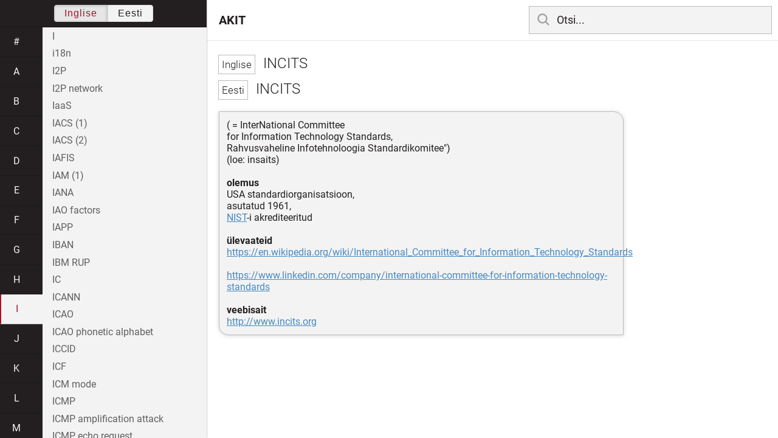

--- FILE ---
content_type: text/html; charset=utf-8
request_url: https://akit.cyber.ee/term/14023
body_size: 138921
content:
<!DOCTYPE html>
<html>
<head>
    <title>INCITS - AKIT</title>
    <meta name="viewport" content="width=device-width, initial-scale=1">
    <link rel="stylesheet" href="/assets/public-b2b477d28d0f9117e5752aee2999cd754de704948a2c3da6abe716ac2c947f69.css" media="all" />
    <link rel="stylesheet" href="/assets/katex-ba8e7536e1304a32a2517720c88fe399907a2142b6c071cc9667f393497a43ce.css" media="all" />
    <link rel="icon" type="image/x-icon" href="/data/favicon.ico" />
    <meta name="csrf-param" content="authenticity_token" />
<meta name="csrf-token" content="yTumnxAhmY5oDeLtZ6YeJknG0iloSHEIbipF0Pu_HkRJYvgj0tansbF6XFN6J6cOXz2YdUEXWsPDsXFp5bTXkw" />
    <link rel="canonical" href="https://akit.cyber.ee/term/14023">
    <script type="importmap" data-turbo-track="reload" nonce="LIqViPWa3h2rFSDyLNdpTQ==">{
  "imports": {
    "event-listeners": "/assets/event-listeners-3188b904e9c512ce58849597cd59a6471b238ac39074509d52b93a3ed4d1ff5b.js",
    "fetch-json": "/assets/fetch-json-f925d5ad3915797f55c9ea1862c8d0eeb485c5610ef85e45d533a44aced19b56.js",
    "loading-dialog": "/assets/loading-dialog-6971b5093045dde910bf57d4016505ddbb4b1fc400f499d7c5b957c4e17d6f5f.js",
    "public": "/assets/public-44f83c6ba3cfdfbcdd4d37f7f7200d779ff2fff4e4fbe61163936808630658a3.js",
    "required": "/assets/required-3cb6e018769e0ed3891106173cee0514ef8271017a81e157351d95e1ca3159a1.js",
    "startup": "/assets/startup-64cf1f128979bce51af90ff06ee238ad555773f7db89862d31f84d601dac85ef.js",
    "auto-render": "/assets/auto-render-917b50c7fcb2ed70cb63d03f75096f46984f5aa8c428910ae155a1e75d07965f.js",
    "katex": "/assets/katex-48a64615696bdf4132dc4a7185d3f0430ad2b9c5814799caa2af6301035cd430.js"
  }
}</script>

<script type="esms-options" nonce="LIqViPWa3h2rFSDyLNdpTQ==">{"nonce":"LIqViPWa3h2rFSDyLNdpTQ=="}</script>
<script src="/assets/es-module-shims.min-e9dfe3da61272ad1b1d2ce9748b611b65b0050a1fbd576689fa821c2633bf572.js" async="async" data-turbo-track="reload" nonce="LIqViPWa3h2rFSDyLNdpTQ=="></script>
<script type="module" nonce="LIqViPWa3h2rFSDyLNdpTQ==">import "public"</script>
</head>
<body data-active-language="en" data-active-letter="i" data-active-term-id="14023" data-root-path="/">
    <div class="container">
        <main>
            <h1 class="term-title">
    <span lang="en" data-lang="Inglise">
      INCITS
</span>  <br>
    <span lang="et" data-lang="Eesti">
      INCITS
</span></h1>
<div class="term-body">
    <p>( = InterNational Committee <br/>for Information Technology Standards, <br/>Rahvusvaheline Infotehnoloogia Standardikomitee&quot;)<br/>(loe: insaits)<br/><br/><strong>olemus</strong><br/>USA standardiorganisatsioon,<br/>asutatud 1961,<br/><a href="/term/263">NIST</a>-i akrediteeritud <br/><br/><strong>ülevaateid</strong><br/><a href="https://en.wikipedia.org/wiki/International_Committee_for_Information_Technology_Standards">https://en.wikipedia.org/wiki/International_Committee_for_Information_Technology_Standards</a><br/><br/><a href="https://www.linkedin.com/company/international-committee-for-information-technology-standards">https://www.linkedin.com/company/international-committee-for-information-technology-standards</a><br/><br/><strong>veebisait</strong><br/><a href="http://www.incits.org">http://www.incits.org</a></p>

</div>

        </main>

        <header>
            <nav class="sidebar-toggle">
                <i class="icon-menu"></i>
                <i class="icon-close"></i>
            </nav>
            <nav class="page-selector">
                <a href="/">AKIT</a>
            </nav>
            <nav class="searchbar">
                <form action="/search" accept-charset="UTF-8" method="get">
                    <i class="icon-search"></i>
                    <input class="search-query" name="q" type="text" autocomplete="off" placeholder="Otsi...">
</form>                <ul class="search-autocomplete" data-autocomplete-get-uri="/term/filter" data-autocomplete-query-param="q"></ul>
            </nav>
        </header>

        <nav class="sidebar">
            <div class="languages">
                <div class="button-box">
                    <button class="active" data-set-lang="en">Inglise</button><button class="" data-set-lang="et">Eesti</button>
                </div>
            </div>

            <div class="alphabet">
                    <a class="" data-letter="#" href="#">#</a>
                    <a class="" data-letter="a" href="#">a</a>
                    <a class="" data-letter="b" href="#">b</a>
                    <a class="" data-letter="c" href="#">c</a>
                    <a class="" data-letter="d" href="#">d</a>
                    <a class="" data-letter="e" href="#">e</a>
                    <a class="" data-letter="f" href="#">f</a>
                    <a class="" data-letter="g" href="#">g</a>
                    <a class="" data-letter="h" href="#">h</a>
                    <a class="active" data-letter="i" href="#">i</a>
                    <a class="" data-letter="j" href="#">j</a>
                    <a class="" data-letter="k" href="#">k</a>
                    <a class="" data-letter="l" href="#">l</a>
                    <a class="" data-letter="m" href="#">m</a>
                    <a class="" data-letter="n" href="#">n</a>
                    <a class="" data-letter="o" href="#">o</a>
                    <a class="" data-letter="p" href="#">p</a>
                    <a class="" data-letter="q" href="#">q</a>
                    <a class="" data-letter="r" href="#">r</a>
                    <a class="" data-letter="s" href="#">s</a>
                    <a class="" data-letter="t" href="#">t</a>
                    <a class="" data-letter="u" href="#">u</a>
                    <a class="" data-letter="v" href="#">v</a>
                    <a class="" data-letter="w" href="#">w</a>
                    <a class="" data-letter="x" href="#">x</a>
                    <a class="" data-letter="y" href="#">y</a>
                    <a class="" data-letter="z" href="#">z</a>
            </div>

            <div class="terms">
                    <a title="I" data-term-id="14605" class="" href="/term/14605-i">I</a>
                    <a title="i18n" data-term-id="12878" class="" href="/term/12878-i18n">i18n</a>
                    <a title="I2P" data-term-id="2499" class="" href="/term/2499-i2p">I2P</a>
                    <a title="I2P network" data-term-id="2500" class="" href="/term/2500-i2p-network">I2P network</a>
                    <a title="IaaS" data-term-id="2893" class="" href="/term/2893-iaas">IaaS</a>
                    <a title="IACS (1)" data-term-id="12808" class="" href="/term/12808-iacs-1">IACS (1)</a>
                    <a title="IACS (2)" data-term-id="12809" class="" href="/term/12809-iacs-2">IACS (2)</a>
                    <a title="IAFIS" data-term-id="6358" class="" href="/term/6358-iafis">IAFIS</a>
                    <a title="IAM (1)" data-term-id="14650" class="" href="/term/14650-iam-1">IAM (1)</a>
                    <a title="IANA" data-term-id="2899" class="" href="/term/2899-iana">IANA</a>
                    <a title="IAO factors" data-term-id="4406" class="" href="/term/4406-iao-factors">IAO factors</a>
                    <a title="IAPP" data-term-id="6275" class="" href="/term/6275-iapp">IAPP</a>
                    <a title="IBAN" data-term-id="6536" class="" href="/term/6536-iban">IBAN</a>
                    <a title="IBM RUP" data-term-id="14104" class="" href="/term/14104-ibm-rup">IBM RUP</a>
                    <a title="IC" data-term-id="4075" class="" href="/term/4075-ic">IC</a>
                    <a title="ICANN" data-term-id="5108" class="" href="/term/5108-icann">ICANN</a>
                    <a title="ICAO" data-term-id="4901" class="" href="/term/4901-icao">ICAO</a>
                    <a title="ICAO phonetic alphabet" data-term-id="11727" class="" href="/term/11727-icao-phonetic-alphabet">ICAO phonetic alphabet</a>
                    <a title="ICCID" data-term-id="5670" class="" href="/term/5670-iccid">ICCID</a>
                    <a title="ICF" data-term-id="13953" class="" href="/term/13953-icf">ICF</a>
                    <a title="ICM mode" data-term-id="1289" class="" href="/term/1289-icm-mode">ICM mode</a>
                    <a title="ICMP" data-term-id="2900" class="" href="/term/2900-icmp">ICMP</a>
                    <a title="ICMP amplification attack" data-term-id="12594" class="" href="/term/12594-icmp-amplification-attack">ICMP amplification attack</a>
                    <a title="ICMP echo request" data-term-id="8991" class="" href="/term/8991-icmp-echo-request">ICMP echo request</a>
                    <a title="ICMP redirect" data-term-id="10906" class="" href="/term/10906-icmp-redirect">ICMP redirect</a>
                    <a title="ICMP redirect attack" data-term-id="10907" class="" href="/term/10907-icmp-redirect-attack">ICMP redirect attack</a>
                    <a title="ICO (1)" data-term-id="13181" class="" href="/term/13181-ico-1">ICO (1)</a>
                    <a title="ICoC" data-term-id="15502" class="" href="/term/15502-icoc">ICoC</a>
                    <a title="Icode" data-term-id="13275" class="" href="/term/13275-icode">Icode</a>
                    <a title="icon" data-term-id="12055" class="" href="/term/12055-icon">icon</a>
                    <a title="iCrime" data-term-id="7223" class="" href="/term/7223-icrime">iCrime</a>
                    <a title="ICS" data-term-id="3109" class="" href="/term/3109-ics">ICS</a>
                    <a title="ICS engineer" data-term-id="6672" class="" href="/term/6672-ics-engineer">ICS engineer</a>
                    <a title="ICS malware" data-term-id="14230" class="" href="/term/14230-ics-malware">ICS malware</a>
                    <a title="ICSMS" data-term-id="9867" class="" href="/term/9867-icsms">ICSMS</a>
                    <a title="ICT" data-term-id="7557" class="" href="/term/7557-ict">ICT</a>
                    <a title="ICT disaster recovery" data-term-id="10547" class="" href="/term/10547-ict-disaster-recovery">ICT disaster recovery</a>
                    <a title="ICT disaster recovery plan" data-term-id="10548" class="" href="/term/10548-ict-disaster-recovery-plan">ICT disaster recovery plan</a>
                    <a title="ICT DRP" data-term-id="10549" class="" href="/term/10549-ict-drp">ICT DRP</a>
                    <a title="ICT readiness for business continuity" data-term-id="10550" class="" href="/term/10550-ict-readiness-for-business-continuity">ICT readiness for business continuity</a>
                    <a title="ICT systems" data-term-id="10658" class="" href="/term/10658-ict-systems">ICT systems</a>
                    <a title="IDaaS" data-term-id="3232" class="" href="/term/3232-idaas">IDaaS</a>
                    <a title="ID-based cryptography" data-term-id="13082" class="" href="/term/13082-id-based-cryptography">ID-based cryptography</a>
                    <a title="IDC (1)" data-term-id="13083" class="" href="/term/13083-idc-1">IDC (1)</a>
                    <a title="ID card" data-term-id="11777" class="" href="/term/11777-id-card">ID card</a>
                    <a title="IDEA" data-term-id="1302" class="" href="/term/1302-idea">IDEA</a>
                    <a title="ideal of a ring" data-term-id="5069" class="" href="/term/5069-ideal-of-a-ring">ideal of a ring</a>
                    <a title="idempotence" data-term-id="12253" class="" href="/term/12253-idempotence">idempotence</a>
                    <a title="idempotent" data-term-id="12288" class="" href="/term/12288-idempotent">idempotent</a>
                    <a title="identification (1)" data-term-id="9642" class="" href="/term/9642-identification-1">identification (1)</a>
                    <a title="identification (2)" data-term-id="9643" class="" href="/term/9643-identification-2">identification (2)</a>
                    <a title="identification (3)" data-term-id="9644" class="" href="/term/9644-identification-3">identification (3)</a>
                    <a title="identification (4)" data-term-id="9645" class="" href="/term/9645-identification-4">identification (4)</a>
                    <a title="identification scheme" data-term-id="4323" class="" href="/term/4323-identification-scheme">identification scheme</a>
                    <a title="identifier" data-term-id="245" class="" href="/term/245-identifier">identifier</a>
                    <a title="identify (1)" data-term-id="509" class="" href="/term/509-identify-1">identify (1)</a>
                    <a title="identify (2)" data-term-id="430" class="" href="/term/430-identify-2">identify (2)</a>
                    <a title="identify (3)" data-term-id="429" class="" href="/term/429-identify-3">identify (3)</a>
                    <a title="identify (4)" data-term-id="1835" class="" href="/term/1835-identify-4">identify (4)</a>
                    <a title="identity (1)" data-term-id="510" class="" href="/term/510-identity-1">identity (1)</a>
                    <a title="identity (2)" data-term-id="3945" class="" href="/term/3945-identity-2">identity (2)</a>
                    <a title="identity (3)" data-term-id="12962" class="" href="/term/12962-identity-3">identity (3)</a>
                    <a title="identity (4)" data-term-id="12913" class="" href="/term/12913-identity-4">identity (4)</a>
                    <a title="identity and access management" data-term-id="14648" class="" href="/term/14648-identity-and-access-management">identity and access management</a>
                    <a title="identity and access rights management" data-term-id="3855" class="" href="/term/3855-identity-and-access-rights-management">identity and access rights management</a>
                    <a title="identity as a service" data-term-id="3231" class="" href="/term/3231-identity-as-a-service">identity as a service</a>
                    <a title="identity-based cipher" data-term-id="9159" class="" href="/term/9159-identity-based-cipher">identity-based cipher</a>
                    <a title="identity-based cryptography" data-term-id="4432" class="" href="/term/4432-identity-based-cryptography">identity-based cryptography</a>
                    <a title="identity-based encryption system" data-term-id="11712" class="" href="/term/11712-identity-based-encryption-system">identity-based encryption system</a>
                    <a title="identity-based hybrid cipher" data-term-id="11755" class="" href="/term/11755-identity-based-hybrid-cipher">identity-based hybrid cipher</a>
                    <a title="identity-based key encapsulation mechanism" data-term-id="11756" class="" href="/term/11756-identity-based-key-encapsulation-mechanism">identity-based key encapsulation mechanism</a>
                    <a title="identity-based security policy" data-term-id="11618" class="" href="/term/11618-identity-based-security-policy">identity-based security policy</a>
                    <a title="identity card" data-term-id="1232" class="" href="/term/1232-identity-card">identity card</a>
                    <a title="identity certificate" data-term-id="3753" class="" href="/term/3753-identity-certificate">identity certificate</a>
                    <a title="identity disclosure" data-term-id="3553" class="" href="/term/3553-identity-disclosure">identity disclosure</a>
                    <a title="identity document" data-term-id="1231" class="" href="/term/1231-identity-document">identity document</a>
                    <a title="identity federation" data-term-id="1852" class="" href="/term/1852-identity-federation">identity federation</a>
                    <a title="identity fraud" data-term-id="2174" class="" href="/term/2174-identity-fraud">identity fraud</a>
                    <a title="identity information verification" data-term-id="4652" class="" href="/term/4652-identity-information-verification">identity information verification</a>
                    <a title="identity management" data-term-id="1846" class="" href="/term/1846-identity-management">identity management</a>
                    <a title="identity matrix" data-term-id="13160" class="" href="/term/13160-identity-matrix">identity matrix</a>
                    <a title="identity proofing" data-term-id="4653" class="" href="/term/4653-identity-proofing">identity proofing</a>
                    <a title="identity provider" data-term-id="5006" class="" href="/term/5006-identity-provider">identity provider</a>
                    <a title="identity server" data-term-id="4925" class="" href="/term/4925-identity-server">identity server</a>
                    <a title="identity service" data-term-id="3242" class="" href="/term/3242-identity-service">identity service</a>
                    <a title="identity store" data-term-id="11366" class="" href="/term/11366-identity-store">identity store</a>
                    <a title="identity string" data-term-id="11754" class="" href="/term/11754-identity-string">identity string</a>
                    <a title="identity theft (1)" data-term-id="705" class="" href="/term/705-identity-theft-1">identity theft (1)</a>
                    <a title="identity theft (2)" data-term-id="2175" class="" href="/term/2175-identity-theft-2">identity theft (2)</a>
                    <a title="identity token" data-term-id="20" class="" href="/term/20-identity-token">identity token</a>
                    <a title="identity verification" data-term-id="4639" class="" href="/term/4639-identity-verification">identity verification</a>
                    <a title="identity verification service" data-term-id="3241" class="" href="/term/3241-identity-verification-service">identity verification service</a>
                    <a title="identity wallet" data-term-id="13783" class="" href="/term/13783-identity-wallet">identity wallet</a>
                    <a title="ideogram" data-term-id="8422" class="" href="/term/8422-ideogram">ideogram</a>
                    <a title="ideographic character" data-term-id="8423" class="" href="/term/8423-ideographic-character">ideographic character</a>
                    <a title="IDIS (1)" data-term-id="8899" class="" href="/term/8899-idis-1">IDIS (1)</a>
                    <a title="idle" data-term-id="2750" class="" href="/term/2750-idle">idle</a>
                    <a title="idle process" data-term-id="9029" class="" href="/term/9029-idle-process">idle process</a>
                    <a title="idle time" data-term-id="2751" class="" href="/term/2751-idle-time">idle time</a>
                    <a title="IDM" data-term-id="1847" class="" href="/term/1847-idm">IDM</a>
                    <a title="IDOR" data-term-id="5003" class="" href="/term/5003-idor">IDOR</a>
                    <a title="IdP" data-term-id="6185" class="" href="/term/6185-idp">IdP</a>
                    <a title="IDPS" data-term-id="2207" class="" href="/term/2207-idps">IDPS</a>
                    <a title="IDS" data-term-id="1003" class="" href="/term/1003-ids">IDS</a>
                    <a title="IDS sensor" data-term-id="7547" class="" href="/term/7547-ids-sensor">IDS sensor</a>
                    <a title="IEC" data-term-id="254" class="" href="/term/254-iec">IEC</a>
                    <a title="IEC 60870" data-term-id="9564" class="" href="/term/9564-iec-60870">IEC 60870</a>
                    <a title="IEEE" data-term-id="191" class="" href="/term/191-ieee">IEEE</a>
                    <a title="IEEE 802" data-term-id="2864" class="" href="/term/2864-ieee-802">IEEE 802</a>
                    <a title="IEEE 802.11" data-term-id="9176" class="" href="/term/9176-ieee-802-11">IEEE 802.11</a>
                    <a title="IEEE 802.1AE" data-term-id="14299" class="" href="/term/14299-ieee-802-1ae">IEEE 802.1AE</a>
                    <a title="IEEE 802.1Q" data-term-id="8063" class="" href="/term/8063-ieee-802-1q">IEEE 802.1Q</a>
                    <a title="IEEE 802.1X" data-term-id="4939" class="" href="/term/4939-ieee-802-1x">IEEE 802.1X</a>
                    <a title="IETF" data-term-id="1296" class="" href="/term/1296-ietf">IETF</a>
                    <a title="IFC (1)" data-term-id="11617" class="" href="/term/11617-ifc-1">IFC (1)</a>
                    <a title="iframe" data-term-id="16409" class="" href="/term/16409-iframe">iframe</a>
                    <a title="if statement" data-term-id="16410" class="" href="/term/16410-if-statement">if statement</a>
                    <a title="IGMP" data-term-id="13794" class="" href="/term/13794-igmp">IGMP</a>
                    <a title="IIA (1)" data-term-id="12509" class="" href="/term/12509-iia-1">IIA (1)</a>
                    <a title="IID (1)" data-term-id="3239" class="" href="/term/3239-iid-1">IID (1)</a>
                    <a title="IIN (1)" data-term-id="6531" class="" href="/term/6531-iin-1">IIN (1)</a>
                    <a title="IIOT" data-term-id="14394" class="" href="/term/14394-iiot">IIOT</a>
                    <a title="iJacking" data-term-id="7225" class="" href="/term/7225-ijacking">iJacking</a>
                    <a title="IKE" data-term-id="6908" class="" href="/term/6908-ike">IKE</a>
                    <a title="illegal content" data-term-id="431" class="" href="/term/431-illegal-content">illegal content</a>
                    <a title="illegible" data-term-id="6251" class="" href="/term/6251-illegible">illegible</a>
                    <a title="illicit" data-term-id="4641" class="" href="/term/4641-illicit">illicit</a>
                    <a title="illicit product" data-term-id="15401" class="" href="/term/15401-illicit-product">illicit product</a>
                    <a title="ILM (1)" data-term-id="7273" class="" href="/term/7273-ilm-1">ILM (1)</a>
                    <a title="ILOVEYOU" data-term-id="11798" class="" href="/term/11798-iloveyou">ILOVEYOU</a>
                    <a title="ILP (1)" data-term-id="12398" class="" href="/term/12398-ilp-1">ILP (1)</a>
                    <a title="ILP (2)" data-term-id="14032" class="" href="/term/14032-ilp-2">ILP (2)</a>
                    <a title="IM (1)" data-term-id="3520" class="" href="/term/3520-im-1">IM (1)</a>
                    <a title="image (1)" data-term-id="8938" class="" href="/term/8938-image-1">image (1)</a>
                    <a title="image (2)" data-term-id="8939" class="" href="/term/8939-image-2">image (2)</a>
                    <a title="image (3)" data-term-id="13725" class="" href="/term/13725-image-3">image (3)</a>
                    <a title="image file (1)" data-term-id="8682" class="" href="/term/8682-image-file-1">image file (1)</a>
                    <a title="image file (2)" data-term-id="8683" class="" href="/term/8683-image-file-2">image file (2)</a>
                    <a title="image map" data-term-id="16411" class="" href="/term/16411-image-map">image map</a>
                    <a title="image processing" data-term-id="13125" class="" href="/term/13125-image-processing">image processing</a>
                    <a title="image recognition" data-term-id="17072" class="" href="/term/17072-image-recognition">image recognition</a>
                    <a title="image replay attack" data-term-id="7226" class="" href="/term/7226-image-replay-attack">image replay attack</a>
                    <a title="image resolution" data-term-id="9851" class="" href="/term/9851-image-resolution">image resolution</a>
                    <a title="imagery intelligence" data-term-id="1679" class="" href="/term/1679-imagery-intelligence">imagery intelligence</a>
                    <a title="image-scaling attack" data-term-id="14871" class="" href="/term/14871-image-scaling-attack">image-scaling attack</a>
                    <a title="image sensor" data-term-id="14700" class="" href="/term/14700-image-sensor">image sensor</a>
                    <a title="image spatial sampling rate" data-term-id="9705" class="" href="/term/9705-image-spatial-sampling-rate">image spatial sampling rate</a>
                    <a title="imaginary number" data-term-id="13338" class="" href="/term/13338-imaginary-number">imaginary number</a>
                    <a title="imaging (1)" data-term-id="2867" class="" href="/term/2867-imaging-1">imaging (1)</a>
                    <a title="imaging (2)" data-term-id="2865" class="" href="/term/2865-imaging-2">imaging (2)</a>
                    <a title="imaging informatics" data-term-id="4866" class="" href="/term/4866-imaging-informatics">imaging informatics</a>
                    <a title="IMAP" data-term-id="4926" class="" href="/term/4926-imap">IMAP</a>
                    <a title="IMAP4" data-term-id="13207" class="" href="/term/13207-imap4">IMAP4</a>
                    <a title="IMDB" data-term-id="4584" class="" href="/term/4584-imdb">IMDB</a>
                    <a title="IMEI" data-term-id="3137" class="" href="/term/3137-imei">IMEI</a>
                    <a title="IMINT" data-term-id="1680" class="" href="/term/1680-imint">IMINT</a>
                    <a title="IM marketing" data-term-id="3523" class="" href="/term/3523-im-marketing">IM marketing</a>
                    <a title="immersion (1)" data-term-id="9434" class="" href="/term/9434-immersion-1">immersion (1)</a>
                    <a title="immersive graphics" data-term-id="9435" class="" href="/term/9435-immersive-graphics">immersive graphics</a>
                    <a title="immigration authority" data-term-id="11907" class="" href="/term/11907-immigration-authority">immigration authority</a>
                    <a title="immunity (1)" data-term-id="14612" class="" href="/term/14612-immunity-1">immunity (1)</a>
                    <a title="immunity (2)" data-term-id="6300" class="" href="/term/6300-immunity-2">immunity (2)</a>
                    <a title="immutability" data-term-id="16412" class="" href="/term/16412-immutability">immutability</a>
                    <a title="IMPaaS" data-term-id="14537" class="" href="/term/14537-impaas">IMPaaS</a>
                    <a title="impact (1)" data-term-id="511" class="" href="/term/511-impact-1">impact (1)</a>
                    <a title="impact analysis" data-term-id="2868" class="" href="/term/2868-impact-analysis">impact analysis</a>
                    <a title="impair" data-term-id="3090" class="" href="/term/3090-impair">impair</a>
                    <a title="impairment" data-term-id="15758" class="" href="/term/15758-impairment">impairment</a>
                    <a title="impairment" data-term-id="15759" class="" href="/term/15759-impairment">impairment</a>
                    <a title="impartiality" data-term-id="15406" class="" href="/term/15406-impartiality">impartiality</a>
                    <a title="imperative language" data-term-id="14327" class="" href="/term/14327-imperative-language">imperative language</a>
                    <a title="imperative programming" data-term-id="14325" class="" href="/term/14325-imperative-programming">imperative programming</a>
                    <a title="imperative statement" data-term-id="16414" class="" href="/term/16414-imperative-statement">imperative statement</a>
                    <a title="impersonate" data-term-id="8302" class="" href="/term/8302-impersonate">impersonate</a>
                    <a title="impersonation as a service" data-term-id="14535" class="" href="/term/14535-impersonation-as-a-service">impersonation as a service</a>
                    <a title="implement (1)" data-term-id="4654" class="" href="/term/4654-implement-1">implement (1)</a>
                    <a title="implement (2)" data-term-id="4655" class="" href="/term/4655-implement-2">implement (2)</a>
                    <a title="implementation (1)" data-term-id="8751" class="" href="/term/8751-implementation-1">implementation (1)</a>
                    <a title="implementation (2)" data-term-id="586" class="" href="/term/586-implementation-2">implementation (2)</a>
                    <a title="implementation representation" data-term-id="334" class="" href="/term/334-implementation-representation">implementation representation</a>
                    <a title="implicit (1)" data-term-id="4704" class="" href="/term/4704-implicit-1">implicit (1)</a>
                    <a title="implicit (2)" data-term-id="4705" class="" href="/term/4705-implicit-2">implicit (2)</a>
                    <a title="implicit intersection" data-term-id="7946" class="" href="/term/7946-implicit-intersection">implicit intersection</a>
                    <a title="implicit key authentication from entity A to entity B" data-term-id="11050" class="" href="/term/11050-implicit-key-authentication-from-entity-a-to-entity-b">implicit key authentication from entity A to entity B</a>
                    <a title="implied needs" data-term-id="16415" class="" href="/term/16415-implied-needs">implied needs</a>
                    <a title="import" data-term-id="5274" class="" href="/term/5274-import">import</a>
                    <a title="importance" data-term-id="13277" class="" href="/term/13277-importance">importance</a>
                    <a title="imposed date" data-term-id="16417" class="" href="/term/16417-imposed-date">imposed date</a>
                    <a title="impossible differential cryptanalysis" data-term-id="1315" class="" href="/term/1315-impossible-differential-cryptanalysis">impossible differential cryptanalysis</a>
                    <a title="impostor" data-term-id="9801" class="" href="/term/9801-impostor">impostor</a>
                    <a title="impostor score" data-term-id="9808" class="" href="/term/9808-impostor-score">impostor score</a>
                    <a title="imprint (1)" data-term-id="10688" class="" href="/term/10688-imprint-1">imprint (1)</a>
                    <a title="imprint (2)" data-term-id="10691" class="" href="/term/10691-imprint-2">imprint (2)</a>
                    <a title="improper use" data-term-id="3179" class="" href="/term/3179-improper-use">improper use</a>
                    <a title="improve" data-term-id="1633" class="" href="/term/1633-improve">improve</a>
                    <a title="improvement (1)" data-term-id="1634" class="" href="/term/1634-improvement-1">improvement (1)</a>
                    <a title="improvement (2)" data-term-id="1635" class="" href="/term/1635-improvement-2">improvement (2)</a>
                    <a title="improvement (3)" data-term-id="1636" class="" href="/term/1636-improvement-3">improvement (3)</a>
                    <a title="improvisation" data-term-id="10872" class="" href="/term/10872-improvisation">improvisation</a>
                    <a title="imputation (1)*" data-term-id="17020" class="" href="/term/17020-imputation-1">imputation (1)*</a>
                    <a title="IMS (1)" data-term-id="7995" class="" href="/term/7995-ims-1">IMS (1)</a>
                    <a title="IMSI" data-term-id="2017" class="" href="/term/2017-imsi">IMSI</a>
                    <a title="IMSI catcher" data-term-id="2019" class="" href="/term/2019-imsi-catcher">IMSI catcher</a>
                    <a title="inaccessible" data-term-id="8442" class="" href="/term/8442-inaccessible">inaccessible</a>
                    <a title="inaction (1)" data-term-id="5056" class="" href="/term/5056-inaction-1">inaction (1)</a>
                    <a title="inaction (2)" data-term-id="5057" class="" href="/term/5057-inaction-2">inaction (2)</a>
                    <a title="inactive" data-term-id="2630" class="" href="/term/2630-inactive">inactive</a>
                    <a title="inadequate (1)" data-term-id="5277" class="" href="/term/5277-inadequate-1">inadequate (1)</a>
                    <a title="inadequate (2)" data-term-id="5278" class="" href="/term/5278-inadequate-2">inadequate (2)</a>
                    <a title="inadvertent disclosure" data-term-id="1524" class="" href="/term/1524-inadvertent-disclosure">inadvertent disclosure</a>
                    <a title="in-band" data-term-id="10430" class="" href="/term/10430-in-band">in-band</a>
                    <a title="inbound link" data-term-id="8389" class="" href="/term/8389-inbound-link">inbound link</a>
                    <a title="inbound traffic" data-term-id="4222" class="" href="/term/4222-inbound-traffic">inbound traffic</a>
                    <a title="inbox (1)" data-term-id="6147" class="" href="/term/6147-inbox-1">inbox (1)</a>
                    <a title="Inbox (2)" data-term-id="13544" class="" href="/term/13544-inbox-2">Inbox (2)</a>
                    <a title="incentive" data-term-id="6537" class="" href="/term/6537-incentive">incentive</a>
                    <a title="inception" data-term-id="16418" class="" href="/term/16418-inception">inception</a>
                    <a title="inception phase" data-term-id="8097" class="" href="/term/8097-inception-phase">inception phase</a>
                    <a title="incidence (1)" data-term-id="7227" class="" href="/term/7227-incidence-1">incidence (1)</a>
                    <a title="incidence (2)" data-term-id="7228" class="" href="/term/7228-incidence-2">incidence (2)</a>
                    <a title="incident" data-term-id="1140" class="" href="/term/1140-incident">incident</a>
                    <a title="incident command" data-term-id="10865" class="" href="/term/10865-incident-command">incident command</a>
                    <a title="incident handling" data-term-id="9222" class="" href="/term/9222-incident-handling">incident handling</a>
                    <a title="incident management" data-term-id="7554" class="" href="/term/7554-incident-management">incident management</a>
                    <a title="incident management system" data-term-id="15408" class="" href="/term/15408-incident-management-system">incident management system</a>
                    <a title="incident monitor" data-term-id="8727" class="" href="/term/8727-incident-monitor">incident monitor</a>
                    <a title="incident preparedness" data-term-id="15409" class="" href="/term/15409-incident-preparedness">incident preparedness</a>
                    <a title="incident report" data-term-id="5857" class="" href="/term/5857-incident-report">incident report</a>
                    <a title="incident response" data-term-id="2887" class="" href="/term/2887-incident-response">incident response</a>
                    <a title="incident response plan" data-term-id="2889" class="" href="/term/2889-incident-response-plan">incident response plan</a>
                    <a title="incident response team (1)" data-term-id="11223" class="" href="/term/11223-incident-response-team-1">incident response team (1)</a>
                    <a title="incident response team (2)" data-term-id="6239" class="" href="/term/6239-incident-response-team-2">incident response team (2)</a>
                    <a title="incident scenario session" data-term-id="7533" class="" href="/term/7533-incident-scenario-session">incident scenario session</a>
                    <a title="incinerate" data-term-id="10419" class="" href="/term/10419-incinerate">incinerate</a>
                    <a title="INCITS" data-term-id="14023" class="active" href="/term/14023-incits">INCITS</a>
                    <a title="include-relationship" data-term-id="16419" class="" href="/term/16419-include-relationship">include-relationship</a>
                    <a title="inclusivity *" data-term-id="17030" class="" href="/term/17030-inclusivity">inclusivity *</a>
                    <a title="incompatibility" data-term-id="2627" class="" href="/term/2627-incompatibility">incompatibility</a>
                    <a title="incompatible" data-term-id="2626" class="" href="/term/2626-incompatible">incompatible</a>
                    <a title="incomplete" data-term-id="4534" class="" href="/term/4534-incomplete">incomplete</a>
                    <a title="incomplete constraints" data-term-id="16420" class="" href="/term/16420-incomplete-constraints">incomplete constraints</a>
                    <a title="incomplete knowledge" data-term-id="11472" class="" href="/term/11472-incomplete-knowledge">incomplete knowledge</a>
                    <a title="incomplete process" data-term-id="16421" class="" href="/term/16421-incomplete-process">incomplete process</a>
                    <a title="incorporate (1)" data-term-id="7206" class="" href="/term/7206-incorporate-1">incorporate (1)</a>
                    <a title="incorporate (2)" data-term-id="7207" class="" href="/term/7207-incorporate-2">incorporate (2)</a>
                    <a title="incorrect (1)" data-term-id="5059" class="" href="/term/5059-incorrect-1">incorrect (1)</a>
                    <a title="incorrect (2)" data-term-id="5060" class="" href="/term/5060-incorrect-2">incorrect (2)</a>
                    <a title="INCOSE" data-term-id="16422" class="" href="/term/16422-incose">INCOSE</a>
                    <a title="increased vulnerability" data-term-id="6601" class="" href="/term/6601-increased-vulnerability">increased vulnerability</a>
                    <a title="increment" data-term-id="16423" class="" href="/term/16423-increment">increment</a>
                    <a title="incremental backup" data-term-id="587" class="" href="/term/587-incremental-backup">incremental backup</a>
                    <a title="incremental migration" data-term-id="8913" class="" href="/term/8913-incremental-migration">incremental migration</a>
                    <a title="incubation" data-term-id="3891" class="" href="/term/3891-incubation">incubation</a>
                    <a title="incursion" data-term-id="5744" class="" href="/term/5744-incursion">incursion</a>
                    <a title="IND-CCA" data-term-id="17197" class="" href="/term/17197-ind-cca">IND-CCA</a>
                    <a title="IND-CPA" data-term-id="13914" class="" href="/term/13914-ind-cpa">IND-CPA</a>
                    <a title="indemnity (1)" data-term-id="9334" class="" href="/term/9334-indemnity-1">indemnity (1)</a>
                    <a title="indemnity (2)" data-term-id="9394" class="" href="/term/9394-indemnity-2">indemnity (2)</a>
                    <a title="indemnity (3)" data-term-id="9395" class="" href="/term/9395-indemnity-3">indemnity (3)</a>
                    <a title="indent" data-term-id="16424" class="" href="/term/16424-indent">indent</a>
                    <a title="indentation (1)" data-term-id="16425" class="" href="/term/16425-indentation-1">indentation (1)</a>
                    <a title="indentation (2)" data-term-id="16426" class="" href="/term/16426-indentation-2">indentation (2)</a>
                    <a title="independent communication (1)" data-term-id="11374" class="" href="/term/11374-independent-communication-1">independent communication (1)</a>
                    <a title="independent communication (2)" data-term-id="11373" class="" href="/term/11373-independent-communication-2">independent communication (2)</a>
                    <a title="independent evaluator" data-term-id="16427" class="" href="/term/16427-independent-evaluator">independent evaluator</a>
                    <a title="indesp" data-term-id="965" class="" href="/term/965-indesp">indesp</a>
                    <a title="index (1)" data-term-id="5501" class="" href="/term/5501-index-1">index (1)</a>
                    <a title="index (2)" data-term-id="5502" class="" href="/term/5502-index-2">index (2)</a>
                    <a title="index (3)" data-term-id="5503" class="" href="/term/5503-index-3">index (3)</a>
                    <a title="index (4)" data-term-id="5504" class="" href="/term/5504-index-4">index (4)</a>
                    <a title="index (5)" data-term-id="13598" class="" href="/term/13598-index-5">index (5)</a>
                    <a title="indexable web" data-term-id="4531" class="" href="/term/4531-indexable-web">indexable web</a>
                    <a title="indexer" data-term-id="7962" class="" href="/term/7962-indexer">indexer</a>
                    <a title="index file (1)" data-term-id="7944" class="" href="/term/7944-index-file-1">index file (1)</a>
                    <a title="index file (2)" data-term-id="14614" class="" href="/term/14614-index-file-2">index file (2)</a>
                    <a title="index type" data-term-id="16429" class="" href="/term/16429-index-type">index type</a>
                    <a title="indication (1)" data-term-id="8031" class="" href="/term/8031-indication-1">indication (1)</a>
                    <a title="indication (2)" data-term-id="8032" class="" href="/term/8032-indication-2">indication (2)</a>
                    <a title="indication (3)" data-term-id="14615" class="" href="/term/14615-indication-3">indication (3)</a>
                    <a title="indicativeness" data-term-id="16430" class="" href="/term/16430-indicativeness">indicativeness</a>
                    <a title="indicator (1)" data-term-id="247" class="" href="/term/247-indicator-1">indicator (1)</a>
                    <a title="indicator (2)" data-term-id="248" class="" href="/term/248-indicator-2">indicator (2)</a>
                    <a title="indicator (3)" data-term-id="7555" class="" href="/term/7555-indicator-3">indicator (3)</a>
                    <a title="indicator of compromise" data-term-id="14029" class="" href="/term/14029-indicator-of-compromise">indicator of compromise</a>
                    <a title="indicia" data-term-id="10692" class="" href="/term/10692-indicia">indicia</a>
                    <a title="indifferent biometric capture subject" data-term-id="9947" class="" href="/term/9947-indifferent-biometric-capture-subject">indifferent biometric capture subject</a>
                    <a title="indifferent presentation" data-term-id="9948" class="" href="/term/9948-indifferent-presentation">indifferent presentation</a>
                    <a title="indirect *" data-term-id="16432" class="" href="/term/16432-indirect">indirect *</a>
                    <a title="indirect attack" data-term-id="11952" class="" href="/term/11952-indirect-attack">indirect attack</a>
                    <a title="indirection operator" data-term-id="16433" class="" href="/term/16433-indirection-operator">indirection operator</a>
                    <a title="indirection operator" data-term-id="16431" class="" href="/term/16431-indirection-operator">indirection operator</a>
                    <a title="indirect value" data-term-id="10358" class="" href="/term/10358-indirect-value">indirect value</a>
                    <a title="indistinguishability" data-term-id="13903" class="" href="/term/13903-indistinguishability">indistinguishability</a>
                    <a title="individual (1)*" data-term-id="15740" class="" href="/term/15740-individual-1">individual (1)*</a>
                    <a title="individual data" data-term-id="14820" class="" href="/term/14820-individual-data">individual data</a>
                    <a title="individual effort" data-term-id="16434" class="" href="/term/16434-individual-effort">individual effort</a>
                    <a title="individualized accessibility*" data-term-id="15727" class="" href="/term/15727-individualized-accessibility">individualized accessibility*</a>
                    <a title="individual key" data-term-id="11109" class="" href="/term/11109-individual-key">individual key</a>
                    <a title="individual participation and access" data-term-id="4824" class="" href="/term/4824-individual-participation-and-access">individual participation and access</a>
                    <a title="individual rekeying" data-term-id="11115" class="" href="/term/11115-individual-rekeying">individual rekeying</a>
                    <a title="induced topology" data-term-id="11985" class="" href="/term/11985-induced-topology">induced topology</a>
                    <a title="inductive coupling" data-term-id="16435" class="" href="/term/16435-inductive-coupling">inductive coupling</a>
                    <a title="industrial automation and control system" data-term-id="12807" class="" href="/term/12807-industrial-automation-and-control-system">industrial automation and control system</a>
                    <a title="industrial control system" data-term-id="3107" class="" href="/term/3107-industrial-control-system">industrial control system</a>
                    <a title="industrial design" data-term-id="3545" class="" href="/term/3545-industrial-design">industrial design</a>
                    <a title="industrial espionage" data-term-id="706" class="" href="/term/706-industrial-espionage">industrial espionage</a>
                    <a title="industrial IT" data-term-id="14137" class="" href="/term/14137-industrial-it">industrial IT</a>
                    <a title="industry (1)" data-term-id="7628" class="" href="/term/7628-industry-1">industry (1)</a>
                    <a title="industry (2)" data-term-id="7629" class="" href="/term/7629-industry-2">industry (2)</a>
                    <a title="inequality (1)" data-term-id="12965" class="" href="/term/12965-inequality-1">inequality (1)</a>
                    <a title="inequality (2)" data-term-id="12964" class="" href="/term/12964-inequality-2">inequality (2)</a>
                    <a title="infeasibility" data-term-id="11474" class="" href="/term/11474-infeasibility">infeasibility</a>
                    <a title="infected" data-term-id="2628" class="" href="/term/2628-infected">infected</a>
                    <a title="infection potential" data-term-id="4224" class="" href="/term/4224-infection-potential">infection potential</a>
                    <a title="infer" data-term-id="2351" class="" href="/term/2351-infer">infer</a>
                    <a title="inference *" data-term-id="2352" class="" href="/term/2352-inference">inference *</a>
                    <a title="inferential evidence" data-term-id="2353" class="" href="/term/2353-inferential-evidence">inferential evidence</a>
                    <a title="inferential statistics" data-term-id="5815" class="" href="/term/5815-inferential-statistics">inferential statistics</a>
                    <a title="infimum" data-term-id="12696" class="" href="/term/12696-infimum">infimum</a>
                    <a title="infinite loop" data-term-id="16436" class="" href="/term/16436-infinite-loop">infinite loop</a>
                    <a title="infix" data-term-id="10882" class="" href="/term/10882-infix">infix</a>
                    <a title="infix notation" data-term-id="10890" class="" href="/term/10890-infix-notation">infix notation</a>
                    <a title="inflammatory (1)" data-term-id="5078" class="" href="/term/5078-inflammatory-1">inflammatory (1)</a>
                    <a title="inflammatory (2)" data-term-id="13560" class="" href="/term/13560-inflammatory-2">inflammatory (2)</a>
                    <a title="influence diagram" data-term-id="12677" class="" href="/term/12677-influence-diagram">influence diagram</a>
                    <a title="influencer *" data-term-id="16438" class="" href="/term/16438-influencer">influencer *</a>
                    <a title="infomorph" data-term-id="11258" class="" href="/term/11258-infomorph">infomorph</a>
                    <a title="informal (1)" data-term-id="333" class="" href="/term/333-informal-1">informal (1)</a>
                    <a title="informal (2)" data-term-id="3946" class="" href="/term/3946-informal-2">informal (2)</a>
                    <a title="information (1)" data-term-id="432" class="" href="/term/432-information-1">information (1)</a>
                    <a title="information (2)" data-term-id="1577" class="" href="/term/1577-information-2">information (2)</a>
                    <a title="informational privacy" data-term-id="3446" class="" href="/term/3446-informational-privacy">informational privacy</a>
                    <a title="information and communication technology" data-term-id="7556" class="" href="/term/7556-information-and-communication-technology">information and communication technology</a>
                    <a title="information and support" data-term-id="7647" class="" href="/term/7647-information-and-support">information and support</a>
                    <a title="information asset" data-term-id="707" class="" href="/term/707-information-asset">information asset</a>
                    <a title="information asset owner" data-term-id="249" class="" href="/term/249-information-asset-owner">information asset owner</a>
                    <a title="information assurance" data-term-id="802" class="" href="/term/802-information-assurance">information assurance</a>
                    <a title="information attack" data-term-id="6547" class="" href="/term/6547-information-attack">information attack</a>
                    <a title="information broker" data-term-id="2604" class="" href="/term/2604-information-broker">information broker</a>
                    <a title="information carrier" data-term-id="8426" class="" href="/term/8426-information-carrier">information carrier</a>
                    <a title="information content (1)" data-term-id="4789" class="" href="/term/4789-information-content-1">information content (1)</a>
                    <a title="information content (2)" data-term-id="4790" class="" href="/term/4790-information-content-2">information content (2)</a>
                    <a title="information diving" data-term-id="4197" class="" href="/term/4197-information-diving">information diving</a>
                    <a title="information ecology" data-term-id="4640" class="" href="/term/4640-information-ecology">information ecology</a>
                    <a title="information engineering (1)" data-term-id="14248" class="" href="/term/14248-information-engineering-1">information engineering (1)</a>
                    <a title="information engineering (2)" data-term-id="14250" class="" href="/term/14250-information-engineering-2">information engineering (2)</a>
                    <a title="information evaluation" data-term-id="12367" class="" href="/term/12367-information-evaluation">information evaluation</a>
                    <a title="information exchange" data-term-id="14118" class="" href="/term/14118-information-exchange">information exchange</a>
                    <a title="information exposure" data-term-id="13849" class="" href="/term/13849-information-exposure">information exposure</a>
                    <a title="information infrastructure" data-term-id="7681" class="" href="/term/7681-information-infrastructure">information infrastructure</a>
                    <a title="information laundering" data-term-id="13904" class="" href="/term/13904-information-laundering">information laundering</a>
                    <a title="information leakage" data-term-id="1141" class="" href="/term/1141-information-leakage">information leakage</a>
                    <a title="information leak prevention" data-term-id="14031" class="" href="/term/14031-information-leak-prevention">information leak prevention</a>
                    <a title="information lifecycle management" data-term-id="7272" class="" href="/term/7272-information-lifecycle-management">information lifecycle management</a>
                    <a title="information management" data-term-id="5200" class="" href="/term/5200-information-management">information management</a>
                    <a title="information need" data-term-id="10282" class="" href="/term/10282-information-need">information need</a>
                    <a title="information network (1)" data-term-id="6411" class="" href="/term/6411-information-network-1">information network (1)</a>
                    <a title="information network (2)" data-term-id="6412" class="" href="/term/6412-information-network-2">information network (2)</a>
                    <a title="information network (3)" data-term-id="14439" class="" href="/term/14439-information-network-3">information network (3)</a>
                    <a title="information policy" data-term-id="1445" class="" href="/term/1445-information-policy">information policy</a>
                    <a title="information privacy" data-term-id="801" class="" href="/term/801-information-privacy">information privacy</a>
                    <a title="information processing" data-term-id="3614" class="" href="/term/3614-information-processing">information processing</a>
                    <a title="information processing facility" data-term-id="153" class="" href="/term/153-information-processing-facility">information processing facility</a>
                    <a title="information processing science" data-term-id="7685" class="" href="/term/7685-information-processing-science">information processing science</a>
                    <a title="information processing system" data-term-id="4372" class="" href="/term/4372-information-processing-system">information processing system</a>
                    <a title="information processing theory" data-term-id="10283" class="" href="/term/10283-information-processing-theory">information processing theory</a>
                    <a title="information provider" data-term-id="4087" class="" href="/term/4087-information-provider">information provider</a>
                    <a title="information reseller" data-term-id="2605" class="" href="/term/2605-information-reseller">information reseller</a>
                    <a title="information resources (1)" data-term-id="4201" class="" href="/term/4201-information-resources-1">information resources (1)</a>
                    <a title="information resources (2)" data-term-id="4202" class="" href="/term/4202-information-resources-2">information resources (2)</a>
                    <a title="information retrieval" data-term-id="3730" class="" href="/term/3730-information-retrieval">information retrieval</a>
                    <a title="information rights management" data-term-id="8529" class="" href="/term/8529-information-rights-management">information rights management</a>
                    <a title="information security (1)" data-term-id="512" class="" href="/term/512-information-security-1">information security (1)</a>
                    <a title="information security (2)" data-term-id="513" class="" href="/term/513-information-security-2">information security (2)</a>
                    <a title="information security architecture" data-term-id="708" class="" href="/term/708-information-security-architecture">information security architecture</a>
                    <a title="information security awareness" data-term-id="1564" class="" href="/term/1564-information-security-awareness">information security awareness</a>
                    <a title="information security certificate" data-term-id="7805" class="" href="/term/7805-information-security-certificate">information security certificate</a>
                    <a title="information security continuity" data-term-id="2471" class="" href="/term/2471-information-security-continuity">information security continuity</a>
                    <a title="information security design (1)" data-term-id="154" class="" href="/term/154-information-security-design-1">information security design (1)</a>
                    <a title="information security design (2)" data-term-id="14619" class="" href="/term/14619-information-security-design-2">information security design (2)</a>
                    <a title="information security economics" data-term-id="10359" class="" href="/term/10359-information-security-economics">information security economics</a>
                    <a title="information security event" data-term-id="588" class="" href="/term/588-information-security-event">information security event</a>
                    <a title="information security forensics" data-term-id="709" class="" href="/term/709-information-security-forensics">information security forensics</a>
                    <a title="Information Security Forum" data-term-id="13927" class="" href="/term/13927-information-security-forum">Information Security Forum</a>
                    <a title="information security incident" data-term-id="800" class="" href="/term/800-information-security-incident">information security incident</a>
                    <a title="information security incident management" data-term-id="892" class="" href="/term/892-information-security-incident-management">information security incident management</a>
                    <a title="information security investigation" data-term-id="11222" class="" href="/term/11222-information-security-investigation">information security investigation</a>
                    <a title="information security management" data-term-id="10360" class="" href="/term/10360-information-security-management">information security management</a>
                    <a title="information security management system" data-term-id="63" class="" href="/term/63-information-security-management-system">information security management system</a>
                    <a title="information security manager" data-term-id="710" class="" href="/term/710-information-security-manager">information security manager</a>
                    <a title="information security operations center" data-term-id="9084" class="" href="/term/9084-information-security-operations-center">information security operations center</a>
                    <a title="information security policy" data-term-id="799" class="" href="/term/799-information-security-policy">information security policy</a>
                    <a title="information security program" data-term-id="2888" class="" href="/term/2888-information-security-program">information security program</a>
                    <a title="information security requirement" data-term-id="2320" class="" href="/term/2320-information-security-requirement">information security requirement</a>
                    <a title="information security risk" data-term-id="711" class="" href="/term/711-information-security-risk">information security risk</a>
                    <a title="information security services" data-term-id="12159" class="" href="/term/12159-information-security-services">information security services</a>
                    <a title="information security structure" data-term-id="3444" class="" href="/term/3444-information-security-structure">information security structure</a>
                    <a title="information security training" data-term-id="12209" class="" href="/term/12209-information-security-training">information security training</a>
                    <a title="information security vendor" data-term-id="12158" class="" href="/term/12158-information-security-vendor">information security vendor</a>
                    <a title="information sensitivity" data-term-id="893" class="" href="/term/893-information-sensitivity">information sensitivity</a>
                    <a title="information sharing community" data-term-id="2472" class="" href="/term/2472-information-sharing-community">information sharing community</a>
                    <a title="information structure (1)" data-term-id="10926" class="" href="/term/10926-information-structure-1">information structure (1)</a>
                    <a title="information structure creator" data-term-id="10931" class="" href="/term/10931-information-structure-creator">information structure creator</a>
                    <a title="information structure ID" data-term-id="10932" class="" href="/term/10932-information-structure-id">information structure ID</a>
                    <a title="information superiority" data-term-id="1525" class="" href="/term/1525-information-superiority">information superiority</a>
                    <a title="information system" data-term-id="2473" class="" href="/term/2473-information-system">information system</a>
                    <a title="information systems" data-term-id="2890" class="" href="/term/2890-information-systems">information systems</a>
                    <a title="information technology" data-term-id="2514" class="" href="/term/2514-information-technology">information technology</a>
                    <a title="information technology director" data-term-id="9540" class="" href="/term/9540-information-technology-director">information technology director</a>
                    <a title="information technology system" data-term-id="14768" class="" href="/term/14768-information-technology-system">information technology system</a>
                    <a title="information theory" data-term-id="5497" class="" href="/term/5497-information-theory">information theory</a>
                    <a title="information warfare" data-term-id="1526" class="" href="/term/1526-information-warfare">information warfare</a>
                    <a title="informed consent *" data-term-id="17169" class="" href="/term/17169-informed-consent">informed consent *</a>
                    <a title="InfoSec" data-term-id="5287" class="" href="/term/5287-infosec">InfoSec</a>
                    <a title="infosphere" data-term-id="5331" class="" href="/term/5331-infosphere">infosphere</a>
                    <a title="Infotainment" data-term-id="7179" class="" href="/term/7179-infotainment">Infotainment</a>
                    <a title="infrared intelligence" data-term-id="1700" class="" href="/term/1700-infrared-intelligence">infrared intelligence</a>
                    <a title="infrared laser" data-term-id="12019" class="" href="/term/12019-infrared-laser">infrared laser</a>
                    <a title="infrared light" data-term-id="12009" class="" href="/term/12009-infrared-light">infrared light</a>
                    <a title="infrared microscopy" data-term-id="12611" class="" href="/term/12611-infrared-microscopy">infrared microscopy</a>
                    <a title="infrared radiation" data-term-id="12008" class="" href="/term/12008-infrared-radiation">infrared radiation</a>
                    <a title="infrasound" data-term-id="12702" class="" href="/term/12702-infrasound">infrasound</a>
                    <a title="infrastructure (1)" data-term-id="1138" class="" href="/term/1138-infrastructure-1">infrastructure (1)</a>
                    <a title="infrastructure (2)" data-term-id="14139" class="" href="/term/14139-infrastructure-2">infrastructure (2)</a>
                    <a title="infrastructure as a service" data-term-id="2892" class="" href="/term/2892-infrastructure-as-a-service">infrastructure as a service</a>
                    <a title="infrastructure capabilities type" data-term-id="5164" class="" href="/term/5164-infrastructure-capabilities-type">infrastructure capabilities type</a>
                    <a title="infrastructure management" data-term-id="16439" class="" href="/term/16439-infrastructure-management">infrastructure management</a>
                    <a title="infrastructure provider" data-term-id="10840" class="" href="/term/10840-infrastructure-provider">infrastructure provider</a>
                    <a title="infringement" data-term-id="5300" class="" href="/term/5300-infringement">infringement</a>
                    <a title="ingestion" data-term-id="2894" class="" href="/term/2894-ingestion">ingestion</a>
                    <a title="ingress" data-term-id="2895" class="" href="/term/2895-ingress">ingress</a>
                    <a title="ingress filtering" data-term-id="518" class="" href="/term/518-ingress-filtering">ingress filtering</a>
                    <a title="inherence factor" data-term-id="6986" class="" href="/term/6986-inherence-factor">inherence factor</a>
                    <a title="inherent" data-term-id="2897" class="" href="/term/2897-inherent">inherent</a>
                    <a title="inherently dangerous property" data-term-id="15410" class="" href="/term/15410-inherently-dangerous-property">inherently dangerous property</a>
                    <a title="inherent risk" data-term-id="2896" class="" href="/term/2896-inherent-risk">inherent risk</a>
                    <a title="inheritance" data-term-id="16440" class="" href="/term/16440-inheritance">inheritance</a>
                    <a title="initial *" data-term-id="16441" class="" href="/term/16441-initial">initial *</a>
                    <a title="initial coin offering" data-term-id="13107" class="" href="/term/13107-initial-coin-offering">initial coin offering</a>
                    <a title="initial Ent" data-term-id="11238" class="" href="/term/11238-initial-ent">initial Ent</a>
                    <a title="initialization (1)" data-term-id="4312" class="" href="/term/4312-initialization-1">initialization (1)</a>
                    <a title="initialization (2)" data-term-id="4536" class="" href="/term/4536-initialization-2">initialization (2)</a>
                    <a title="initialization (3)" data-term-id="4314" class="" href="/term/4314-initialization-3">initialization (3)</a>
                    <a title="initialization (4)" data-term-id="4313" class="" href="/term/4313-initialization-4">initialization (4)</a>
                    <a title="initialization value" data-term-id="11730" class="" href="/term/11730-initialization-value">initialization value</a>
                    <a title="initialization vector" data-term-id="1274" class="" href="/term/1274-initialization-vector">initialization vector</a>
                    <a title="initializer" data-term-id="8707" class="" href="/term/8707-initializer">initializer</a>
                    <a title="initiate *" data-term-id="16442" class="" href="/term/16442-initiate">initiate *</a>
                    <a title="initiator" data-term-id="11866" class="" href="/term/11866-initiator">initiator</a>
                    <a title="initiator access control decision information" data-term-id="11867" class="" href="/term/11867-initiator-access-control-decision-information">initiator access control decision information</a>
                    <a title="initiator access control information" data-term-id="11868" class="" href="/term/11868-initiator-access-control-information">initiator access control information</a>
                    <a title="initiator-bound access control information" data-term-id="11869" class="" href="/term/11869-initiator-bound-access-control-information">initiator-bound access control information</a>
                    <a title="initiator node" data-term-id="8130" class="" href="/term/8130-initiator-node">initiator node</a>
                    <a title="inject" data-term-id="10851" class="" href="/term/10851-inject">inject</a>
                    <a title="injected ad" data-term-id="4510" class="" href="/term/4510-injected-ad">injected ad</a>
                    <a title="injection" data-term-id="2898" class="" href="/term/2898-injection">injection</a>
                    <a title="injection flaw" data-term-id="8805" class="" href="/term/8805-injection-flaw">injection flaw</a>
                    <a title="injective function" data-term-id="9456" class="" href="/term/9456-injective-function">injective function</a>
                    <a title="injury (1)" data-term-id="3510" class="" href="/term/3510-injury-1">injury (1)</a>
                    <a title="injury (2)" data-term-id="3511" class="" href="/term/3511-injury-2">injury (2)</a>
                    <a title="injury (3)" data-term-id="3512" class="" href="/term/3512-injury-3">injury (3)</a>
                    <a title="ink (1)" data-term-id="5512" class="" href="/term/5512-ink-1">ink (1)</a>
                    <a title="ink (2)" data-term-id="5513" class="" href="/term/5513-ink-2">ink (2)</a>
                    <a title="ink and embossing stamp" data-term-id="9512" class="" href="/term/9512-ink-and-embossing-stamp">ink and embossing stamp</a>
                    <a title="inkjet printer" data-term-id="8303" class="" href="/term/8303-inkjet-printer">inkjet printer</a>
                    <a title="ink stamp" data-term-id="9510" class="" href="/term/9510-ink-stamp">ink stamp</a>
                    <a title="inline CCD camera" data-term-id="2052" class="" href="/term/2052-inline-ccd-camera">inline CCD camera</a>
                    <a title="inline frame *" data-term-id="16408" class="" href="/term/16408-inline-frame">inline frame *</a>
                    <a title="inline recovery" data-term-id="8584" class="" href="/term/8584-inline-recovery">inline recovery</a>
                    <a title="inlink" data-term-id="8390" class="" href="/term/8390-inlink">inlink</a>
                    <a title="in-memory" data-term-id="4408" class="" href="/term/4408-in-memory">in-memory</a>
                    <a title="in-memory computing" data-term-id="4407" class="" href="/term/4407-in-memory-computing">in-memory computing</a>
                    <a title="in-memory database" data-term-id="4583" class="" href="/term/4583-in-memory-database">in-memory database</a>
                    <a title="in-memory processing" data-term-id="4796" class="" href="/term/4796-in-memory-processing">in-memory processing</a>
                    <a title="inner page" data-term-id="11283" class="" href="/term/11283-inner-page">inner page</a>
                    <a title="inner product" data-term-id="4952" class="" href="/term/4952-inner-product">inner product</a>
                    <a title="inner product space" data-term-id="13629" class="" href="/term/13629-inner-product-space">inner product space</a>
                    <a title="inode" data-term-id="7657" class="" href="/term/7657-inode">inode</a>
                    <a title="in person" data-term-id="4675" class="" href="/term/4675-in-person">in person</a>
                    <a title="input (1)" data-term-id="514" class="" href="/term/514-input-1">input (1)</a>
                    <a title="input (2)" data-term-id="515" class="" href="/term/515-input-2">input (2)</a>
                    <a title="input (3)" data-term-id="516" class="" href="/term/516-input-3">input (3)</a>
                    <a title="input (4)" data-term-id="517" class="" href="/term/517-input-4">input (4)</a>
                    <a title="input data (1) *" data-term-id="17021" class="" href="/term/17021-input-data-1">input data (1) *</a>
                    <a title="input field" data-term-id="7607" class="" href="/term/7607-input-field">input field</a>
                    <a title="input focus" data-term-id="16444" class="" href="/term/16444-input-focus">input focus</a>
                    <a title="input-output" data-term-id="6361" class="" href="/term/6361-input-output">input-output</a>
                    <a title="input-process-output chart" data-term-id="16971" class="" href="/term/16971-input-process-output-chart">input-process-output chart</a>
                    <a title="input reference (1)" data-term-id="9687" class="" href="/term/9687-input-reference-1">input reference (1)</a>
                    <a title="input reference (2)" data-term-id="9688" class="" href="/term/9688-input-reference-2">input reference (2)</a>
                    <a title="input validation" data-term-id="1405" class="" href="/term/1405-input-validation">input validation</a>
                    <a title="inquiry (1)" data-term-id="8001" class="" href="/term/8001-inquiry-1">inquiry (1)</a>
                    <a title="inquiry (2)" data-term-id="8002" class="" href="/term/8002-inquiry-2">inquiry (2)</a>
                    <a title="INRISS" data-term-id="11664" class="" href="/term/11664-inriss">INRISS</a>
                    <a title="insecure" data-term-id="3278" class="" href="/term/3278-insecure">insecure</a>
                    <a title="insecure content" data-term-id="9023" class="" href="/term/9023-insecure-content">insecure content</a>
                    <a title="insecure direct object reference" data-term-id="5002" class="" href="/term/5002-insecure-direct-object-reference">insecure direct object reference</a>
                    <a title="insecurity (1)" data-term-id="10099" class="" href="/term/10099-insecurity-1">insecurity (1)</a>
                    <a title="insecurity (2)" data-term-id="10100" class="" href="/term/10100-insecurity-2">insecurity (2)</a>
                    <a title="inside attack" data-term-id="519" class="" href="/term/519-inside-attack">inside attack</a>
                    <a title="inside back cover" data-term-id="9526" class="" href="/term/9526-inside-back-cover">inside back cover</a>
                    <a title="inside front cover" data-term-id="9524" class="" href="/term/9524-inside-front-cover">inside front cover</a>
                    <a title="insider" data-term-id="4919" class="" href="/term/4919-insider">insider</a>
                    <a title="insiders" data-term-id="4920" class="" href="/term/4920-insiders">insiders</a>
                    <a title="insider threat" data-term-id="250" class="" href="/term/250-insider-threat">insider threat</a>
                    <a title="inside threat" data-term-id="10302" class="" href="/term/10302-inside-threat">inside threat</a>
                    <a title="inspection" data-term-id="589" class="" href="/term/589-inspection">inspection</a>
                    <a title="inspector" data-term-id="15396" class="" href="/term/15396-inspector">inspector</a>
                    <a title="inspector access history" data-term-id="15412" class="" href="/term/15412-inspector-access-history">inspector access history</a>
                    <a title="Instagram" data-term-id="13266" class="" href="/term/13266-instagram">Instagram</a>
                    <a title="installability *" data-term-id="16445" class="" href="/term/16445-installability">installability *</a>
                    <a title="installation (1)" data-term-id="3307" class="" href="/term/3307-installation-1">installation (1)</a>
                    <a title="installation (2)" data-term-id="3308" class="" href="/term/3308-installation-2">installation (2)</a>
                    <a title="installation (3)" data-term-id="3309" class="" href="/term/3309-installation-3">installation (3)</a>
                    <a title="installation (4)" data-term-id="3311" class="" href="/term/3311-installation-4">installation (4)</a>
                    <a title="installation (5)" data-term-id="14625" class="" href="/term/14625-installation-5">installation (5)</a>
                    <a title="installation disk" data-term-id="6374" class="" href="/term/6374-installation-disk">installation disk</a>
                    <a title="installation guide" data-term-id="6313" class="" href="/term/6313-installation-guide">installation guide</a>
                    <a title="installation medium" data-term-id="6373" class="" href="/term/6373-installation-medium">installation medium</a>
                    <a title="installed base" data-term-id="3615" class="" href="/term/3615-installed-base">installed base</a>
                    <a title="installer (1)" data-term-id="5990" class="" href="/term/5990-installer-1">installer (1)</a>
                    <a title="installer (2)" data-term-id="5991" class="" href="/term/5991-installer-2">installer (2)</a>
                    <a title="instance (1)" data-term-id="9269" class="" href="/term/9269-instance-1">instance (1)</a>
                    <a title="instance (2)" data-term-id="12574" class="" href="/term/12574-instance-2">instance (2)</a>
                    <a title="instance-based programming" data-term-id="16446" class="" href="/term/16446-instance-based-programming">instance-based programming</a>
                    <a title="instance specification" data-term-id="16447" class="" href="/term/16447-instance-specification">instance specification</a>
                    <a title="instant (1)" data-term-id="9267" class="" href="/term/9267-instant-1">instant (1)</a>
                    <a title="instant (2)" data-term-id="9268" class="" href="/term/9268-instant-2">instant (2)</a>
                    <a title="instant chat" data-term-id="8516" class="" href="/term/8516-instant-chat">instant chat</a>
                    <a title="instantiate" data-term-id="16448" class="" href="/term/16448-instantiate">instantiate</a>
                    <a title="instantiation" data-term-id="16449" class="" href="/term/16449-instantiation">instantiation</a>
                    <a title="instantly" data-term-id="6494" class="" href="/term/6494-instantly">instantly</a>
                    <a title="instant messaging" data-term-id="3516" class="" href="/term/3516-instant-messaging">instant messaging</a>
                    <a title="instant messenger" data-term-id="10632" class="" href="/term/10632-instant-messenger">instant messenger</a>
                    <a title="instant spam" data-term-id="3522" class="" href="/term/3522-instant-spam">instant spam</a>
                    <a title="Institute of Internal Auditors" data-term-id="12508" class="" href="/term/12508-institute-of-internal-auditors">Institute of Internal Auditors</a>
                    <a title="institution (1)" data-term-id="13017" class="" href="/term/13017-institution-1">institution (1)</a>
                    <a title="institution (2)" data-term-id="13018" class="" href="/term/13018-institution-2">institution (2)</a>
                    <a title="institutionalization" data-term-id="16450" class="" href="/term/16450-institutionalization">institutionalization</a>
                    <a title="instructional design*" data-term-id="15709" class="" href="/term/15709-instructional-design">instructional design*</a>
                    <a title="instructional designer*" data-term-id="15689" class="" href="/term/15689-instructional-designer">instructional designer*</a>
                    <a title="instructional method*" data-term-id="15714" class="" href="/term/15714-instructional-method">instructional method*</a>
                    <a title="instructional mode" data-term-id="16451" class="" href="/term/16451-instructional-mode">instructional mode</a>
                    <a title="instruction cache" data-term-id="10267" class="" href="/term/10267-instruction-cache">instruction cache</a>
                    <a title="instruction set" data-term-id="8152" class="" href="/term/8152-instruction-set">instruction set</a>
                    <a title="insurance" data-term-id="14033" class="" href="/term/14033-insurance">insurance</a>
                    <a title="intangible asset" data-term-id="1081" class="" href="/term/1081-intangible-asset">intangible asset</a>
                    <a title="integer" data-term-id="1732" class="" href="/term/1732-integer">integer</a>
                    <a title="integer factorization" data-term-id="1749" class="" href="/term/1749-integer-factorization">integer factorization</a>
                    <a title="integer factorization cryptography" data-term-id="11616" class="" href="/term/11616-integer-factorization-cryptography">integer factorization cryptography</a>
                    <a title="integer linear programming" data-term-id="9118" class="" href="/term/9118-integer-linear-programming">integer linear programming</a>
                    <a title="integer overflow" data-term-id="7165" class="" href="/term/7165-integer-overflow">integer overflow</a>
                    <a title="integer type" data-term-id="16452" class="" href="/term/16452-integer-type">integer type</a>
                    <a title="integral (1)" data-term-id="11339" class="" href="/term/11339-integral-1">integral (1)</a>
                    <a title="integral (2)" data-term-id="11340" class="" href="/term/11340-integral-2">integral (2)</a>
                    <a title="integral domain" data-term-id="6641" class="" href="/term/6641-integral-domain">integral domain</a>
                    <a title="integrated authentication element" data-term-id="15413" class="" href="/term/15413-integrated-authentication-element">integrated authentication element</a>
                    <a title="integrated card" data-term-id="11444" class="" href="/term/11444-integrated-card">integrated card</a>
                    <a title="integrated change control" data-term-id="16453" class="" href="/term/16453-integrated-change-control">integrated change control</a>
                    <a title="integrated circuit" data-term-id="4074" class="" href="/term/4074-integrated-circuit">integrated circuit</a>
                    <a title="integrated development environment" data-term-id="16454" class="" href="/term/16454-integrated-development-environment">integrated development environment</a>
                    <a title="integrated function" data-term-id="3751" class="" href="/term/3751-integrated-function">integrated function</a>
                    <a title="integrated programming environment" data-term-id="16455" class="" href="/term/16455-integrated-programming-environment">integrated programming environment</a>
                    <a title="integration" data-term-id="6087" class="" href="/term/6087-integration">integration</a>
                    <a title="integrity (1)" data-term-id="894" class="" href="/term/894-integrity-1">integrity (1)</a>
                    <a title="integrity (2)" data-term-id="520" class="" href="/term/520-integrity-2">integrity (2)</a>
                    <a title="integrity attack" data-term-id="11975" class="" href="/term/11975-integrity-attack">integrity attack</a>
                    <a title="integrity mechanism" data-term-id="11974" class="" href="/term/11974-integrity-mechanism">integrity mechanism</a>
                    <a title="integrity-protected channel" data-term-id="11953" class="" href="/term/11953-integrity-protected-channel">integrity-protected channel</a>
                    <a title="integrity-protected data" data-term-id="11965" class="" href="/term/11965-integrity-protected-data">integrity-protected data</a>
                    <a title="integrity-protected environment" data-term-id="11964" class="" href="/term/11964-integrity-protected-environment">integrity-protected environment</a>
                    <a title="integrity service" data-term-id="11970" class="" href="/term/11970-integrity-service">integrity service</a>
                    <a title="Intel" data-term-id="13520" class="" href="/term/13520-intel">Intel</a>
                    <a title="Intelink" data-term-id="11572" class="" href="/term/11572-intelink">Intelink</a>
                    <a title="intellectual content" data-term-id="15738" class="" href="/term/15738-intellectual-content">intellectual content</a>
                    <a title="intellectual privacy" data-term-id="3456" class="" href="/term/3456-intellectual-privacy">intellectual privacy</a>
                    <a title="intellectual property" data-term-id="155" class="" href="/term/155-intellectual-property">intellectual property</a>
                    <a title="intellectual property protection organizations (Estonia)" data-term-id="1881" class="" href="/term/1881-intellectual-property-protection-organizations-estonia">intellectual property protection organizations (Estonia)</a>
                    <a title="intellectual property rights" data-term-id="712" class="" href="/term/712-intellectual-property-rights">intellectual property rights</a>
                    <a title="intelligence (1)" data-term-id="2177" class="" href="/term/2177-intelligence-1">intelligence (1)</a>
                    <a title="intelligence (2)" data-term-id="2178" class="" href="/term/2178-intelligence-2">intelligence (2)</a>
                    <a title="intelligence (3)" data-term-id="2179" class="" href="/term/2179-intelligence-3">intelligence (3)</a>
                    <a title="intelligence (4)" data-term-id="2180" class="" href="/term/2180-intelligence-4">intelligence (4)</a>
                    <a title="intelligence (5)" data-term-id="2181" class="" href="/term/2181-intelligence-5">intelligence (5)</a>
                    <a title="intelligence grading" data-term-id="12394" class="" href="/term/12394-intelligence-grading">intelligence grading</a>
                    <a title="intelligence-led policing" data-term-id="12397" class="" href="/term/12397-intelligence-led-policing">intelligence-led policing</a>
                    <a title="intelligence test" data-term-id="13717" class="" href="/term/13717-intelligence-test">intelligence test</a>
                    <a title="intelligent compression" data-term-id="9141" class="" href="/term/9141-intelligent-compression">intelligent compression</a>
                    <a title="intelligent transportation system" data-term-id="14685" class="" href="/term/14685-intelligent-transportation-system">intelligent transportation system</a>
                    <a title="intelligent video" data-term-id="6459" class="" href="/term/6459-intelligent-video">intelligent video</a>
                    <a title="Intellipedia" data-term-id="11571" class="" href="/term/11571-intellipedia">Intellipedia</a>
                    <a title="Intel microprocessors" data-term-id="13339" class="" href="/term/13339-intel-microprocessors">Intel microprocessors</a>
                    <a title="intent" data-term-id="7558" class="" href="/term/7558-intent">intent</a>
                    <a title="intentional" data-term-id="8012" class="" href="/term/8012-intentional">intentional</a>
                    <a title="interaction" data-term-id="4022" class="" href="/term/4022-interaction">interaction</a>
                    <a title="interaction capability *" data-term-id="17027" class="" href="/term/17027-interaction-capability">interaction capability *</a>
                    <a title="interaction diagram" data-term-id="12667" class="" href="/term/12667-interaction-diagram">interaction diagram</a>
                    <a title="interaction overview diagram" data-term-id="12665" class="" href="/term/12665-interaction-overview-diagram">interaction overview diagram</a>
                    <a title="interactive language" data-term-id="16456" class="" href="/term/16456-interactive-language">interactive language</a>
                    <a title="interactive lighting" data-term-id="8277" class="" href="/term/8277-interactive-lighting">interactive lighting</a>
                    <a title="interactive medium" data-term-id="14482" class="" href="/term/14482-interactive-medium">interactive medium</a>
                    <a title="interactive programming" data-term-id="16457" class="" href="/term/16457-interactive-programming">interactive programming</a>
                    <a title="interactive voice response" data-term-id="3233" class="" href="/term/3233-interactive-voice-response">interactive voice response</a>
                    <a title="interactive whiteboard" data-term-id="8743" class="" href="/term/8743-interactive-whiteboard">interactive whiteboard</a>
                    <a title="interbase cross-usage of data (in Estonia)" data-term-id="1909" class="" href="/term/1909-interbase-cross-usage-of-data-in-estonia">interbase cross-usage of data (in Estonia)</a>
                    <a title="intercepted message" data-term-id="2607" class="" href="/term/2607-intercepted-message">intercepted message</a>
                    <a title="interception" data-term-id="590" class="" href="/term/590-interception">interception</a>
                    <a title="interceptor (1)" data-term-id="2608" class="" href="/term/2608-interceptor-1">interceptor (1)</a>
                    <a title="interceptor (2)" data-term-id="2609" class="" href="/term/2609-interceptor-2">interceptor (2)</a>
                    <a title="interchangeability" data-term-id="332" class="" href="/term/332-interchangeability">interchangeability</a>
                    <a title="interchangeable" data-term-id="8404" class="" href="/term/8404-interchangeable">interchangeable</a>
                    <a title="interchange reference point" data-term-id="16458" class="" href="/term/16458-interchange-reference-point">interchange reference point</a>
                    <a title="inter-cloud" data-term-id="17111" class="" href="/term/17111-inter-cloud">inter-cloud</a>
                    <a title="inter-cloud computing" data-term-id="17137" class="" href="/term/17137-inter-cloud-computing">inter-cloud computing</a>
                    <a title="intercom (1)" data-term-id="12981" class="" href="/term/12981-intercom-1">intercom (1)</a>
                    <a title="intercom (2)" data-term-id="12983" class="" href="/term/12983-intercom-2">intercom (2)</a>
                    <a title="interconnection (1)" data-term-id="4300" class="" href="/term/4300-interconnection-1">interconnection (1)</a>
                    <a title="interconnection (2)" data-term-id="2390" class="" href="/term/2390-interconnection-2">interconnection (2)</a>
                    <a title="interconnection agreement" data-term-id="4301" class="" href="/term/4301-interconnection-agreement">interconnection agreement</a>
                    <a title="interdependency" data-term-id="6691" class="" href="/term/6691-interdependency">interdependency</a>
                    <a title="interested party" data-term-id="156" class="" href="/term/156-interested-party">interested party</a>
                    <a title="interface (1)" data-term-id="3740" class="" href="/term/3740-interface-1">interface (1)</a>
                    <a title="interface (2)" data-term-id="8877" class="" href="/term/8877-interface-2">interface (2)</a>
                    <a title="interfacing" data-term-id="2476" class="" href="/term/2476-interfacing">interfacing</a>
                    <a title="interference (1)" data-term-id="157" class="" href="/term/157-interference-1">interference (1)</a>
                    <a title="interference (2)" data-term-id="9436" class="" href="/term/9436-interference-2">interference (2)</a>
                    <a title="interim plan" data-term-id="16459" class="" href="/term/16459-interim-plan">interim plan</a>
                    <a title="intermediate (1)" data-term-id="4800" class="" href="/term/4800-intermediate-1">intermediate (1)</a>
                    <a title="intermediate (2)" data-term-id="4801" class="" href="/term/4801-intermediate-2">intermediate (2)</a>
                    <a title="intermediate (3)" data-term-id="4802" class="" href="/term/4802-intermediate-3">intermediate (3)</a>
                    <a title="intermediate (4)" data-term-id="6365" class="" href="/term/6365-intermediate-4">intermediate (4)</a>
                    <a title="intermediate biometric sample" data-term-id="9646" class="" href="/term/9646-intermediate-biometric-sample">intermediate biometric sample</a>
                    <a title="intermediate biometric sample processing" data-term-id="9949" class="" href="/term/9949-intermediate-biometric-sample-processing">intermediate biometric sample processing</a>
                    <a title="intermediate certificate" data-term-id="8718" class="" href="/term/8718-intermediate-certificate">intermediate certificate</a>
                    <a title="intermediate extension" data-term-id="6717" class="" href="/term/6717-intermediate-extension">intermediate extension</a>
                    <a title="intermediate language" data-term-id="16460" class="" href="/term/16460-intermediate-language">intermediate language</a>
                    <a title="intermediate software product" data-term-id="16464" class="" href="/term/16464-intermediate-software-product">intermediate software product</a>
                    <a title="internal" data-term-id="895" class="" href="/term/895-internal">internal</a>
                    <a title="internal *" data-term-id="16465" class="" href="/term/16465-internal">internal *</a>
                    <a title="internal actor" data-term-id="15554" class="" href="/term/15554-internal-actor">internal actor</a>
                    <a title="internal attack" data-term-id="15415" class="" href="/term/15415-internal-attack">internal attack</a>
                    <a title="internal audit" data-term-id="252" class="" href="/term/252-internal-audit">internal audit</a>
                    <a title="internal cloud" data-term-id="5955" class="" href="/term/5955-internal-cloud">internal cloud</a>
                    <a title="internal communication channel" data-term-id="3949" class="" href="/term/3949-internal-communication-channel">internal communication channel</a>
                    <a title="internal context" data-term-id="10290" class="" href="/term/10290-internal-context">internal context</a>
                    <a title="internal engraving" data-term-id="11497" class="" href="/term/11497-internal-engraving">internal engraving</a>
                    <a title="internalization" data-term-id="8624" class="" href="/term/8624-internalization">internalization</a>
                    <a title="internally consistent" data-term-id="3951" class="" href="/term/3951-internally-consistent">internally consistent</a>
                    <a title="internal node" data-term-id="12130" class="" href="/term/12130-internal-node">internal node</a>
                    <a title="internal point of a set" data-term-id="12141" class="" href="/term/12141-internal-point-of-a-set">internal point of a set</a>
                    <a title="internal review questionnaire" data-term-id="11696" class="" href="/term/11696-internal-review-questionnaire">internal review questionnaire</a>
                    <a title="internal threat" data-term-id="1654" class="" href="/term/1654-internal-threat">internal threat</a>
                    <a title="internal TOE transfer" data-term-id="3950" class="" href="/term/3950-internal-toe-transfer">internal TOE transfer</a>
                    <a title="internal use" data-term-id="158" class="" href="/term/158-internal-use">internal use</a>
                    <a title="internal web" data-term-id="8178" class="" href="/term/8178-internal-web">internal web</a>
                    <a title="international atomic time" data-term-id="7706" class="" href="/term/7706-international-atomic-time">international atomic time</a>
                    <a title="International Code of Conduct" data-term-id="15500" class="" href="/term/15500-international-code-of-conduct">International Code of Conduct</a>
                    <a title="internationalization" data-term-id="12877" class="" href="/term/12877-internationalization">internationalization</a>
                    <a title="International Morse code" data-term-id="13223" class="" href="/term/13223-international-morse-code">International Morse code</a>
                    <a title="International Phonetic Alphabet" data-term-id="11724" class="" href="/term/11724-international-phonetic-alphabet">International Phonetic Alphabet</a>
                    <a title="International Radiotelephony Spelling Alphabet" data-term-id="11726" class="" href="/term/11726-international-radiotelephony-spelling-alphabet">International Radiotelephony Spelling Alphabet</a>
                    <a title="international security" data-term-id="14804" class="" href="/term/14804-international-security">international security</a>
                    <a title="international security" data-term-id="14805" class="" href="/term/14805-international-security">international security</a>
                    <a title="international standard audiovisual number" data-term-id="11886" class="" href="/term/11886-international-standard-audiovisual-number">international standard audiovisual number</a>
                    <a title="international standard book number" data-term-id="10404" class="" href="/term/10404-international-standard-book-number">international standard book number</a>
                    <a title="international standard music number" data-term-id="11898" class="" href="/term/11898-international-standard-music-number">international standard music number</a>
                    <a title="international standard serial number" data-term-id="11896" class="" href="/term/11896-international-standard-serial-number">international standard serial number</a>
                    <a title="international supply chain" data-term-id="15287" class="" href="/term/15287-international-supply-chain">international supply chain</a>
                    <a title="internet" data-term-id="251" class="" href="/term/251-internet">internet</a>
                    <a title="Internet" data-term-id="1211" class="" href="/term/1211-internet">Internet</a>
                    <a title="Internet access provider" data-term-id="10567" class="" href="/term/10567-internet-access-provider">Internet access provider</a>
                    <a title="Internet address" data-term-id="4847" class="" href="/term/4847-internet-address">Internet address</a>
                    <a title="Internet appliance" data-term-id="2667" class="" href="/term/2667-internet-appliance">Internet appliance</a>
                    <a title="Internet Archive" data-term-id="17161" class="" href="/term/17161-internet-archive">Internet Archive</a>
                    <a title="Internet banking" data-term-id="1861" class="" href="/term/1861-internet-banking">Internet banking</a>
                    <a title="Internet bot" data-term-id="1825" class="" href="/term/1825-internet-bot">Internet bot</a>
                    <a title="Internet camera" data-term-id="2079" class="" href="/term/2079-internet-camera">Internet camera</a>
                    <a title="Internet censorship" data-term-id="3224" class="" href="/term/3224-internet-censorship">Internet censorship</a>
                    <a title="Internet connection" data-term-id="10566" class="" href="/term/10566-internet-connection">Internet connection</a>
                    <a title="Internet crime" data-term-id="10563" class="" href="/term/10563-internet-crime">Internet crime</a>
                    <a title="Internet exchange point" data-term-id="8604" class="" href="/term/8604-internet-exchange-point">Internet exchange point</a>
                    <a title="Internet filter" data-term-id="15460" class="" href="/term/15460-internet-filter">Internet filter</a>
                    <a title="Internet gateway (1)" data-term-id="9044" class="" href="/term/9044-internet-gateway-1">Internet gateway (1)</a>
                    <a title="Internet gateway (2)" data-term-id="9045" class="" href="/term/9045-internet-gateway-2">Internet gateway (2)</a>
                    <a title="Internet identity" data-term-id="3237" class="" href="/term/3237-internet-identity">Internet identity</a>
                    <a title="Internet kill switch" data-term-id="2410" class="" href="/term/2410-internet-kill-switch">Internet kill switch</a>
                    <a title="internet layer" data-term-id="4717" class="" href="/term/4717-internet-layer">internet layer</a>
                    <a title="Internet meme" data-term-id="3340" class="" href="/term/3340-internet-meme">Internet meme</a>
                    <a title="Internet of everything" data-term-id="1535" class="" href="/term/1535-internet-of-everything">Internet of everything</a>
                    <a title="internet of medical things" data-term-id="14703" class="" href="/term/14703-internet-of-medical-things">internet of medical things</a>
                    <a title="internet of odors" data-term-id="13786" class="" href="/term/13786-internet-of-odors">internet of odors</a>
                    <a title="internet of smart things" data-term-id="14755" class="" href="/term/14755-internet-of-smart-things">internet of smart things</a>
                    <a title="internet of things" data-term-id="1537" class="" href="/term/1537-internet-of-things">internet of things</a>
                    <a title="internet of things, services and people" data-term-id="9354" class="" href="/term/9354-internet-of-things-services-and-people">internet of things, services and people</a>
                    <a title="Internet Optimizer" data-term-id="12427" class="" href="/term/12427-internet-optimizer">Internet Optimizer</a>
                    <a title="Internet PC" data-term-id="6947" class="" href="/term/6947-internet-pc">Internet PC</a>
                    <a title="Internet platform" data-term-id="5206" class="" href="/term/5206-internet-platform">Internet platform</a>
                    <a title="Internet privacy" data-term-id="3226" class="" href="/term/3226-internet-privacy">Internet privacy</a>
                    <a title="Internet Protocol" data-term-id="2036" class="" href="/term/2036-internet-protocol">Internet Protocol</a>
                    <a title="Internet Protocol television" data-term-id="1985" class="" href="/term/1985-internet-protocol-television">Internet Protocol television</a>
                    <a title="Internet provider" data-term-id="9042" class="" href="/term/9042-internet-provider">Internet provider</a>
                    <a title="Internet Research Agency" data-term-id="5150" class="" href="/term/5150-internet-research-agency">Internet Research Agency</a>
                    <a title="Internet resource" data-term-id="4136" class="" href="/term/4136-internet-resource">Internet resource</a>
                    <a title="Internet safety" data-term-id="10564" class="" href="/term/10564-internet-safety">Internet safety</a>
                    <a title="Internet security" data-term-id="10565" class="" href="/term/10565-internet-security">Internet security</a>
                    <a title="Internet service" data-term-id="5165" class="" href="/term/5165-internet-service">Internet service</a>
                    <a title="Internet service provider" data-term-id="2901" class="" href="/term/2901-internet-service-provider">Internet service provider</a>
                    <a title="Internet slang" data-term-id="14669" class="" href="/term/14669-internet-slang">Internet slang</a>
                    <a title="Internet Society" data-term-id="8684" class="" href="/term/8684-internet-society">Internet Society</a>
                    <a title="Internet Storm Center" data-term-id="7800" class="" href="/term/7800-internet-storm-center">Internet Storm Center</a>
                    <a title="Internet television" data-term-id="1983" class="" href="/term/1983-internet-television">Internet television</a>
                    <a title="Internet, the" data-term-id="591" class="" href="/term/591-internet-the">Internet, the</a>
                    <a title="internetting" data-term-id="4086" class="" href="/term/4086-internetting">internetting</a>
                    <a title="Internet vigilantism" data-term-id="2236" class="" href="/term/2236-internet-vigilantism">Internet vigilantism</a>
                    <a title="Internet voting" data-term-id="12199" class="" href="/term/12199-internet-voting">Internet voting</a>
                    <a title="internetwork" data-term-id="2682" class="" href="/term/2682-internetwork">internetwork</a>
                    <a title="internetworking" data-term-id="4085" class="" href="/term/4085-internetworking">internetworking</a>
                    <a title="interoperability" data-term-id="822" class="" href="/term/822-interoperability">interoperability</a>
                    <a title="interoperability framework" data-term-id="4996" class="" href="/term/4996-interoperability-framework">interoperability framework</a>
                    <a title="interoperable" data-term-id="5234" class="" href="/term/5234-interoperable">interoperable</a>
                    <a title="interoperate" data-term-id="10769" class="" href="/term/10769-interoperate">interoperate</a>
                    <a title="interoperation" data-term-id="9284" class="" href="/term/9284-interoperation">interoperation</a>
                    <a title="Interpol" data-term-id="9578" class="" href="/term/9578-interpol">Interpol</a>
                    <a title="Interpol travel document" data-term-id="9577" class="" href="/term/9577-interpol-travel-document">Interpol travel document</a>
                    <a title="interpret (1)" data-term-id="13229" class="" href="/term/13229-interpret-1">interpret (1)</a>
                    <a title="interpret (2)" data-term-id="13230" class="" href="/term/13230-interpret-2">interpret (2)</a>
                    <a title="interpret (3)" data-term-id="13231" class="" href="/term/13231-interpret-3">interpret (3)</a>
                    <a title="interpretation" data-term-id="10406" class="" href="/term/10406-interpretation">interpretation</a>
                    <a title="interpreter (1)" data-term-id="13226" class="" href="/term/13226-interpreter-1">interpreter (1)</a>
                    <a title="interpreter (2)" data-term-id="13227" class="" href="/term/13227-interpreter-2">interpreter (2)</a>
                    <a title="interrogation (1)" data-term-id="2915" class="" href="/term/2915-interrogation-1">interrogation (1)</a>
                    <a title="interrogation (2)" data-term-id="2916" class="" href="/term/2916-interrogation-2">interrogation (2)</a>
                    <a title="interrupt" data-term-id="9033" class="" href="/term/9033-interrupt">interrupt</a>
                    <a title="interrupt handler" data-term-id="10805" class="" href="/term/10805-interrupt-handler">interrupt handler</a>
                    <a title="interruption" data-term-id="6516" class="" href="/term/6516-interruption">interruption</a>
                    <a title="interrupt request" data-term-id="10803" class="" href="/term/10803-interrupt-request">interrupt request</a>
                    <a title="intersection (1)" data-term-id="2631" class="" href="/term/2631-intersection-1">intersection (1)</a>
                    <a title="intersection (2)" data-term-id="2632" class="" href="/term/2632-intersection-2">intersection (2)</a>
                    <a title="intersection (3)" data-term-id="2633" class="" href="/term/2633-intersection-3">intersection (3)</a>
                    <a title="intersection of sets" data-term-id="5030" class="" href="/term/5030-intersection-of-sets">intersection of sets</a>
                    <a title="inter TSF transfers" data-term-id="3947" class="" href="/term/3947-inter-tsf-transfers">inter TSF transfers</a>
                    <a title="interval scale" data-term-id="1745" class="" href="/term/1745-interval-scale">interval scale</a>
                    <a title="intervenability (1)" data-term-id="8724" class="" href="/term/8724-intervenability-1">intervenability (1)</a>
                    <a title="intervenability (2)" data-term-id="14315" class="" href="/term/14315-intervenability-2">intervenability (2)</a>
                    <a title="intervention" data-term-id="5745" class="" href="/term/5745-intervention">intervention</a>
                    <a title="interview (1)" data-term-id="4912" class="" href="/term/4912-interview-1">interview (1)</a>
                    <a title="interview (2)" data-term-id="4913" class="" href="/term/4913-interview-2">interview (2)</a>
                    <a title="interview (3)" data-term-id="4914" class="" href="/term/4914-interview-3">interview (3)</a>
                    <a title="interworking (1)" data-term-id="17138" class="" href="/term/17138-interworking-1">interworking (1)</a>
                    <a title="interworking (2)" data-term-id="8011" class="" href="/term/8011-interworking-2">interworking (2)</a>
                    <a title="interworking (3)" data-term-id="17139" class="" href="/term/17139-interworking-3">interworking (3)</a>
                    <a title="interworking reference point" data-term-id="16466" class="" href="/term/16466-interworking-reference-point">interworking reference point</a>
                    <a title="in-test loop" data-term-id="16467" class="" href="/term/16467-in-test-loop">in-test loop</a>
                    <a title="in the wild" data-term-id="6457" class="" href="/term/6457-in-the-wild">in the wild</a>
                    <a title="intimidation" data-term-id="4336" class="" href="/term/4336-intimidation">intimidation</a>
                    <a title="intranet" data-term-id="1210" class="" href="/term/1210-intranet">intranet</a>
                    <a title="intranet of things" data-term-id="14698" class="" href="/term/14698-intranet-of-things">intranet of things</a>
                    <a title="intraweb" data-term-id="8177" class="" href="/term/8177-intraweb">intraweb</a>
                    <a title="intrinsic authentication element" data-term-id="15414" class="" href="/term/15414-intrinsic-authentication-element">intrinsic authentication element</a>
                    <a title="intruder" data-term-id="2905" class="" href="/term/2905-intruder">intruder</a>
                    <a title="intrusion" data-term-id="896" class="" href="/term/896-intrusion">intrusion</a>
                    <a title="intrusion detection" data-term-id="2683" class="" href="/term/2683-intrusion-detection">intrusion detection</a>
                    <a title="intrusion detection and prevention system" data-term-id="2206" class="" href="/term/2206-intrusion-detection-and-prevention-system">intrusion detection and prevention system</a>
                    <a title="intrusion detection system" data-term-id="798" class="" href="/term/798-intrusion-detection-system">intrusion detection system</a>
                    <a title="intrusion prevention" data-term-id="2684" class="" href="/term/2684-intrusion-prevention">intrusion prevention</a>
                    <a title="intrusion prevention system" data-term-id="331" class="" href="/term/331-intrusion-prevention-system">intrusion prevention system</a>
                    <a title="intrusion signature" data-term-id="330" class="" href="/term/330-intrusion-signature">intrusion signature</a>
                    <a title="intrusive" data-term-id="5339" class="" href="/term/5339-intrusive">intrusive</a>
                    <a title="intuitionistic logic" data-term-id="13575" class="" href="/term/13575-intuitionistic-logic">intuitionistic logic</a>
                    <a title="invalid" data-term-id="4537" class="" href="/term/4537-invalid">invalid</a>
                    <a title="invalidate" data-term-id="6294" class="" href="/term/6294-invalidate">invalidate</a>
                    <a title="invalidated" data-term-id="5657" class="" href="/term/5657-invalidated">invalidated</a>
                    <a title="invariant" data-term-id="12160" class="" href="/term/12160-invariant">invariant</a>
                    <a title="invariant schema" data-term-id="12670" class="" href="/term/12670-invariant-schema">invariant schema</a>
                    <a title="inventory (1)" data-term-id="1566" class="" href="/term/1566-inventory-1">inventory (1)</a>
                    <a title="inventory (2)" data-term-id="14628" class="" href="/term/14628-inventory-2">inventory (2)</a>
                    <a title="inverse function" data-term-id="13149" class="" href="/term/13149-inverse-function">inverse function</a>
                    <a title="inverse image (1)" data-term-id="13147" class="" href="/term/13147-inverse-image-1">inverse image (1)</a>
                    <a title="inverse image (2)" data-term-id="11452" class="" href="/term/11452-inverse-image-2">inverse image (2)</a>
                    <a title="inverse mapping (1)" data-term-id="13150" class="" href="/term/13150-inverse-mapping-1">inverse mapping (1)</a>
                    <a title="inverse mapping (2)" data-term-id="6069" class="" href="/term/6069-inverse-mapping-2">inverse mapping (2)</a>
                    <a title="inverse mapping (3)" data-term-id="13151" class="" href="/term/13151-inverse-mapping-3">inverse mapping (3)</a>
                    <a title="inverse of a matrix" data-term-id="13159" class="" href="/term/13159-inverse-of-a-matrix">inverse of a matrix</a>
                    <a title="invertible matrix" data-term-id="6656" class="" href="/term/6656-invertible-matrix">invertible matrix</a>
                    <a title="investigation" data-term-id="2907" class="" href="/term/2907-investigation">investigation</a>
                    <a title="investigation committee" data-term-id="12711" class="" href="/term/12711-investigation-committee">investigation committee</a>
                    <a title="investigative lead" data-term-id="10443" class="" href="/term/10443-investigative-lead">investigative lead</a>
                    <a title="investigative team" data-term-id="10444" class="" href="/term/10444-investigative-team">investigative team</a>
                    <a title="investigator" data-term-id="10445" class="" href="/term/10445-investigator">investigator</a>
                    <a title="investment" data-term-id="15417" class="" href="/term/15417-investment">investment</a>
                    <a title="invisible ink (1)" data-term-id="1527" class="" href="/term/1527-invisible-ink-1">invisible ink (1)</a>
                    <a title="invisible ink (2)" data-term-id="1528" class="" href="/term/1528-invisible-ink-2">invisible ink (2)</a>
                    <a title="invisible malware" data-term-id="13974" class="" href="/term/13974-invisible-malware">invisible malware</a>
                    <a title="invisible personal information" data-term-id="11460" class="" href="/term/11460-invisible-personal-information">invisible personal information</a>
                    <a title="invitation for bid" data-term-id="16468" class="" href="/term/16468-invitation-for-bid">invitation for bid</a>
                    <a title="invocation (1)" data-term-id="10893" class="" href="/term/10893-invocation-1">invocation (1)</a>
                    <a title="invocation (2)" data-term-id="13161" class="" href="/term/13161-invocation-2">invocation (2)</a>
                    <a title="invocation (3)" data-term-id="13162" class="" href="/term/13162-invocation-3">invocation (3)</a>
                    <a title="invoice" data-term-id="6511" class="" href="/term/6511-invoice">invoice</a>
                    <a title="invoicing" data-term-id="10364" class="" href="/term/10364-invoicing">invoicing</a>
                    <a title="invoke (1)" data-term-id="6868" class="" href="/term/6868-invoke-1">invoke (1)</a>
                    <a title="invoke (2)" data-term-id="13626" class="" href="/term/13626-invoke-2">invoke (2)</a>
                    <a title="invoke a reservation" data-term-id="6866" class="" href="/term/6866-invoke-a-reservation">invoke a reservation</a>
                    <a title="invoke immunity" data-term-id="6867" class="" href="/term/6867-invoke-immunity">invoke immunity</a>
                    <a title="invoke provisions" data-term-id="6865" class="" href="/term/6865-invoke-provisions">invoke provisions</a>
                    <a title="involution" data-term-id="2573" class="" href="/term/2573-involution">involution</a>
                    <a title="inward link" data-term-id="8391" class="" href="/term/8391-inward-link">inward link</a>
                    <a title="inward processing" data-term-id="3862" class="" href="/term/3862-inward-processing">inward processing</a>
                    <a title="I/O" data-term-id="6362" class="" href="/term/6362-i-o">I/O</a>
                    <a title="IoC (1)" data-term-id="14030" class="" href="/term/14030-ioc-1">IoC (1)</a>
                    <a title="IoE" data-term-id="1536" class="" href="/term/1536-ioe">IoE</a>
                    <a title="I/O error" data-term-id="11036" class="" href="/term/11036-i-o-error">I/O error</a>
                    <a title="IoO" data-term-id="13787" class="" href="/term/13787-ioo">IoO</a>
                    <a title="IOPS" data-term-id="9126" class="" href="/term/9126-iops">IOPS</a>
                    <a title="iOS" data-term-id="5724" class="" href="/term/5724-ios">iOS</a>
                    <a title="IoST" data-term-id="14756" class="" href="/term/14756-iost">IoST</a>
                    <a title="IoT" data-term-id="1538" class="" href="/term/1538-iot">IoT</a>
                    <a title="IoT device" data-term-id="17000" class="" href="/term/17000-iot-device">IoT device</a>
                    <a title="IoTSP" data-term-id="9355" class="" href="/term/9355-iotsp">IoTSP</a>
                    <a title="IoT system" data-term-id="17001" class="" href="/term/17001-iot-system">IoT system</a>
                    <a title="IP (1)" data-term-id="2037" class="" href="/term/2037-ip-1">IP (1)</a>
                    <a title="IP (2)" data-term-id="2039" class="" href="/term/2039-ip-2">IP (2)</a>
                    <a title="IP (3)" data-term-id="2035" class="" href="/term/2035-ip-3">IP (3)</a>
                    <a title="IP address" data-term-id="2038" class="" href="/term/2038-ip-address">IP address</a>
                    <a title="IP address management" data-term-id="13643" class="" href="/term/13643-ip-address-management">IP address management</a>
                    <a title="IP blacklist" data-term-id="7393" class="" href="/term/7393-ip-blacklist">IP blacklist</a>
                    <a title="IP blocker" data-term-id="12086" class="" href="/term/12086-ip-blocker">IP blocker</a>
                    <a title="IP blocking" data-term-id="12087" class="" href="/term/12087-ip-blocking">IP blocking</a>
                    <a title="IP camera" data-term-id="2078" class="" href="/term/2078-ip-camera">IP camera</a>
                    <a title="IP-CAN" data-term-id="8000" class="" href="/term/8000-ip-can">IP-CAN</a>
                    <a title="IP code (1)" data-term-id="2034" class="" href="/term/2034-ip-code-1">IP code (1)</a>
                    <a title="IP configuration" data-term-id="8509" class="" href="/term/8509-ip-configuration">IP configuration</a>
                    <a title="IPEN" data-term-id="13932" class="" href="/term/13932-ipen">IPEN</a>
                    <a title="IPFIX" data-term-id="5007" class="" href="/term/5007-ipfix">IPFIX</a>
                    <a title="IP fragmentation attack" data-term-id="2962" class="" href="/term/2962-ip-fragmentation-attack">IP fragmentation attack</a>
                    <a title="IPI" data-term-id="11461" class="" href="/term/11461-ipi">IPI</a>
                    <a title="IP PBX" data-term-id="2698" class="" href="/term/2698-ip-pbx">IP PBX</a>
                    <a title="IP prefix" data-term-id="14228" class="" href="/term/14228-ip-prefix">IP prefix</a>
                    <a title="IPS" data-term-id="1004" class="" href="/term/1004-ips">IPS</a>
                    <a title="IPsec" data-term-id="649" class="" href="/term/649-ipsec">IPsec</a>
                    <a title="IPSec VPN" data-term-id="4963" class="" href="/term/4963-ipsec-vpn">IPSec VPN</a>
                    <a title="IP spoofing" data-term-id="797" class="" href="/term/797-ip-spoofing">IP spoofing</a>
                    <a title="IP surveillance" data-term-id="7261" class="" href="/term/7261-ip-surveillance">IP surveillance</a>
                    <a title="IP table" data-term-id="8759" class="" href="/term/8759-ip-table">IP table</a>
                    <a title="iptables" data-term-id="4333" class="" href="/term/4333-iptables">iptables</a>
                    <a title="IP telephony" data-term-id="1792" class="" href="/term/1792-ip-telephony">IP telephony</a>
                    <a title="IPTV" data-term-id="1986" class="" href="/term/1986-iptv">IPTV</a>
                    <a title="IPv4" data-term-id="2337" class="" href="/term/2337-ipv4">IPv4</a>
                    <a title="IPv6" data-term-id="521" class="" href="/term/521-ipv6">IPv6</a>
                    <a title="IPX/SPX" data-term-id="2904" class="" href="/term/2904-ipx-spx">IPX/SPX</a>
                    <a title="IR (1)" data-term-id="12010" class="" href="/term/12010-ir-1">IR (1)</a>
                    <a title="IRBC" data-term-id="10551" class="" href="/term/10551-irbc">IRBC</a>
                    <a title="IRC" data-term-id="3518" class="" href="/term/3518-irc">IRC</a>
                    <a title="IrDA" data-term-id="14293" class="" href="/term/14293-irda">IrDA</a>
                    <a title="iridescence" data-term-id="9414" class="" href="/term/9414-iridescence">iridescence</a>
                    <a title="iridescent" data-term-id="9415" class="" href="/term/9415-iridescent">iridescent</a>
                    <a title="iridescent ink (1)" data-term-id="9412" class="" href="/term/9412-iridescent-ink-1">iridescent ink (1)</a>
                    <a title="iridescent ink (2)" data-term-id="9413" class="" href="/term/9413-iridescent-ink-2">iridescent ink (2)</a>
                    <a title="iridescent print" data-term-id="9411" class="" href="/term/9411-iridescent-print">iridescent print</a>
                    <a title="IRINT" data-term-id="1701" class="" href="/term/1701-irint">IRINT</a>
                    <a title="iris" data-term-id="9500" class="" href="/term/9500-iris">iris</a>
                    <a title="iris centre" data-term-id="9749" class="" href="/term/9749-iris-centre">iris centre</a>
                    <a title="iris radius" data-term-id="9750" class="" href="/term/9750-iris-radius">iris radius</a>
                    <a title="iris recognition" data-term-id="5998" class="" href="/term/5998-iris-recognition">iris recognition</a>
                    <a title="IR laser" data-term-id="12023" class="" href="/term/12023-ir-laser">IR laser</a>
                    <a title="IRM" data-term-id="8530" class="" href="/term/8530-irm">IRM</a>
                    <a title="IRQ (1)" data-term-id="10804" class="" href="/term/10804-irq-1">IRQ (1)</a>
                    <a title="IRQ (2)" data-term-id="10802" class="" href="/term/10802-irq-2">IRQ (2)</a>
                    <a title="irrational number" data-term-id="8330" class="" href="/term/8330-irrational-number">irrational number</a>
                    <a title="irrecoverable error" data-term-id="5498" class="" href="/term/5498-irrecoverable-error">irrecoverable error</a>
                    <a title="irreducible polynomial" data-term-id="6725" class="" href="/term/6725-irreducible-polynomial">irreducible polynomial</a>
                    <a title="irrefutable evidence" data-term-id="1344" class="" href="/term/1344-irrefutable-evidence">irrefutable evidence</a>
                    <a title="irresistible force" data-term-id="4190" class="" href="/term/4190-irresistible-force">irresistible force</a>
                    <a title="irreversible" data-term-id="5500" class="" href="/term/5500-irreversible">irreversible</a>
                    <a title="IR sensor" data-term-id="2044" class="" href="/term/2044-ir-sensor">IR sensor</a>
                    <a title="IRT" data-term-id="11224" class="" href="/term/11224-irt">IRT</a>
                    <a title="IS" data-term-id="2891" class="" href="/term/2891-is">IS</a>
                    <a title="ISAC" data-term-id="8120" class="" href="/term/8120-isac">ISAC</a>
                    <a title="ISACA" data-term-id="253" class="" href="/term/253-isaca">ISACA</a>
                    <a title="ISACA Estonia Chapter" data-term-id="6355" class="" href="/term/6355-isaca-estonia-chapter">ISACA Estonia Chapter</a>
                    <a title="ISAKMP" data-term-id="10514" class="" href="/term/10514-isakmp">ISAKMP</a>
                    <a title="ISAN" data-term-id="11887" class="" href="/term/11887-isan">ISAN</a>
                    <a title="ISBN" data-term-id="10405" class="" href="/term/10405-isbn">ISBN</a>
                    <a title="ISBS" data-term-id="7836" class="" href="/term/7836-isbs">ISBS</a>
                    <a title="ISC (1)" data-term-id="4210" class="" href="/term/4210-isc-1">ISC (1)</a>
                    <a title="ISC (2)" data-term-id="7812" class="" href="/term/7812-isc-2">ISC (2)</a>
                    <a title="ISC (3)" data-term-id="7801" class="" href="/term/7801-isc-3">ISC (3)</a>
                    <a title="iSCSI" data-term-id="8129" class="" href="/term/8129-iscsi">iSCSI</a>
                    <a title="IS department" data-term-id="4200" class="" href="/term/4200-is-department">IS department</a>
                    <a title="ISDN" data-term-id="3177" class="" href="/term/3177-isdn">ISDN</a>
                    <a title="ISF" data-term-id="13928" class="" href="/term/13928-isf">ISF</a>
                    <a title="ISIN" data-term-id="13238" class="" href="/term/13238-isin">ISIN</a>
                    <a title="ISIRT (1)" data-term-id="2371" class="" href="/term/2371-isirt-1">ISIRT (1)</a>
                    <a title="ISIRT (2)" data-term-id="2372" class="" href="/term/2372-isirt-2">ISIRT (2)</a>
                    <a title="ISKE" data-term-id="796" class="" href="/term/796-iske">ISKE</a>
                    <a title="ISL" data-term-id="6877" class="" href="/term/6877-isl">ISL</a>
                    <a title="island hopping" data-term-id="2285" class="" href="/term/2285-island-hopping">island hopping</a>
                    <a title="ISLI" data-term-id="13247" class="" href="/term/13247-isli">ISLI</a>
                    <a title="ISM (1)" data-term-id="982" class="" href="/term/982-ism-1">ISM (1)</a>
                    <a title="ISM (2)" data-term-id="10362" class="" href="/term/10362-ism-2">ISM (2)</a>
                    <a title="ISM (3)" data-term-id="14631" class="" href="/term/14631-ism-3">ISM (3)</a>
                    <a title="ISM band" data-term-id="14723" class="" href="/term/14723-ism-band">ISM band</a>
                    <a title="ISM method" data-term-id="13208" class="" href="/term/13208-ism-method">ISM method</a>
                    <a title="ISMN" data-term-id="11899" class="" href="/term/11899-ismn">ISMN</a>
                    <a title="ISMS" data-term-id="983" class="" href="/term/983-isms">ISMS</a>
                    <a title="ISMS effectiveness" data-term-id="256" class="" href="/term/256-isms-effectiveness">ISMS effectiveness</a>
                    <a title="ISMS project" data-term-id="10291" class="" href="/term/10291-isms-project">ISMS project</a>
                    <a title="ISNI" data-term-id="13249" class="" href="/term/13249-isni">ISNI</a>
                    <a title="ISO" data-term-id="255" class="" href="/term/255-iso">ISO</a>
                    <a title="ISO 26000" data-term-id="3907" class="" href="/term/3907-iso-26000">ISO 26000</a>
                    <a title="ISO 8601" data-term-id="7701" class="" href="/term/7701-iso-8601">ISO 8601</a>
                    <a title="ISOC (1)" data-term-id="1295" class="" href="/term/1295-isoc-1">ISOC (1)</a>
                    <a title="ISOC (2)" data-term-id="9086" class="" href="/term/9086-isoc-2">ISOC (2)</a>
                    <a title="isochronicity" data-term-id="16469" class="" href="/term/16469-isochronicity">isochronicity</a>
                    <a title="isogeny" data-term-id="4726" class="" href="/term/4726-isogeny">isogeny</a>
                    <a title="isogeny-based cryptography" data-term-id="13415" class="" href="/term/13415-isogeny-based-cryptography">isogeny-based cryptography</a>
                    <a title="ISO Guide 73" data-term-id="14407" class="" href="/term/14407-iso-guide-73">ISO Guide 73</a>
                    <a title="ISO/IEC 15408" data-term-id="1352" class="" href="/term/1352-iso-iec-15408">ISO/IEC 15408</a>
                    <a title="ISO/IEC 17799" data-term-id="1336" class="" href="/term/1336-iso-iec-17799">ISO/IEC 17799</a>
                    <a title="ISO/IEC 19770" data-term-id="8119" class="" href="/term/8119-iso-iec-19770">ISO/IEC 19770</a>
                    <a title="ISO/IEC 20000" data-term-id="11466" class="" href="/term/11466-iso-iec-20000">ISO/IEC 20000</a>
                    <a title="ISO/IEC 24760" data-term-id="1832" class="" href="/term/1832-iso-iec-24760">ISO/IEC 24760</a>
                    <a title="ISO/IEC 25000" data-term-id="13636" class="" href="/term/13636-iso-iec-25000">ISO/IEC 25000</a>
                    <a title="ISO/IEC 27000" data-term-id="13635" class="" href="/term/13635-iso-iec-27000">ISO/IEC 27000</a>
                    <a title="ISO/IEC 38500" data-term-id="7926" class="" href="/term/7926-iso-iec-38500">ISO/IEC 38500</a>
                    <a title="ISO/IEC 80000" data-term-id="4211" class="" href="/term/4211-iso-iec-80000">ISO/IEC 80000</a>
                    <a title="isolated point" data-term-id="4670" class="" href="/term/4670-isolated-point">isolated point</a>
                    <a title="isolation (1)" data-term-id="13505" class="" href="/term/13505-isolation-1">isolation (1)</a>
                    <a title="isolation (2)" data-term-id="1330" class="" href="/term/1330-isolation-2">isolation (2)</a>
                    <a title="isolation (3)" data-term-id="14632" class="" href="/term/14632-isolation-3">isolation (3)</a>
                    <a title="isometric" data-term-id="12164" class="" href="/term/12164-isometric">isometric</a>
                    <a title="isometry" data-term-id="12161" class="" href="/term/12161-isometry">isometry</a>
                    <a title="isomorphism" data-term-id="13836" class="" href="/term/13836-isomorphism">isomorphism</a>
                    <a title="ISP" data-term-id="2902" class="" href="/term/2902-isp">ISP</a>
                    <a title="ISR" data-term-id="10806" class="" href="/term/10806-isr">ISR</a>
                    <a title="ISRC" data-term-id="13239" class="" href="/term/13239-isrc">ISRC</a>
                    <a title="ISSAP" data-term-id="7860" class="" href="/term/7860-issap">ISSAP</a>
                    <a title="ISSEP" data-term-id="7861" class="" href="/term/7861-issep">ISSEP</a>
                    <a title="ISSMP" data-term-id="7862" class="" href="/term/7862-issmp">ISSMP</a>
                    <a title="ISSN" data-term-id="11897" class="" href="/term/11897-issn">ISSN</a>
                    <a title="issue (1)" data-term-id="5700" class="" href="/term/5700-issue-1">issue (1)</a>
                    <a title="issue (2)" data-term-id="5701" class="" href="/term/5701-issue-2">issue (2)</a>
                    <a title="issuer identification number" data-term-id="6530" class="" href="/term/6530-issuer-identification-number">issuer identification number</a>
                    <a title="issues noticed" data-term-id="16470" class="" href="/term/16470-issues-noticed">issues noticed</a>
                    <a title="issue tracking system" data-term-id="6815" class="" href="/term/6815-issue-tracking-system">issue tracking system</a>
                    <a title="issuing authority" data-term-id="11851" class="" href="/term/11851-issuing-authority">issuing authority</a>
                    <a title="ISTbar" data-term-id="12426" class="" href="/term/12426-istbar">ISTbar</a>
                    <a title="ISTC" data-term-id="13248" class="" href="/term/13248-istc">ISTC</a>
                    <a title="ISWC" data-term-id="13240" class="" href="/term/13240-iswc">ISWC</a>
                    <a title="IT" data-term-id="2515" class="" href="/term/2515-it">IT</a>
                    <a title="ITAM" data-term-id="5047" class="" href="/term/5047-itam">ITAM</a>
                    <a title="IT and Development Centre of the Ministry of the Interior (Estonia)" data-term-id="13409" class="" href="/term/13409-it-and-development-centre-of-the-ministry-of-the-interior-estonia">IT and Development Centre of the Ministry of the Interior (Estonia)</a>
                    <a title="IT asset" data-term-id="5663" class="" href="/term/5663-it-asset">IT asset</a>
                    <a title="IT asset management" data-term-id="5046" class="" href="/term/5046-it-asset-management">IT asset management</a>
                    <a title="IT asset tracking" data-term-id="6466" class="" href="/term/6466-it-asset-tracking">IT asset tracking</a>
                    <a title="IT department" data-term-id="4199" class="" href="/term/4199-it-department">IT department</a>
                    <a title="IT director" data-term-id="9541" class="" href="/term/9541-it-director">IT director</a>
                    <a title="item (1)" data-term-id="2505" class="" href="/term/2505-item-1">item (1)</a>
                    <a title="item (2)" data-term-id="2506" class="" href="/term/2506-item-2">item (2)</a>
                    <a title="item (3)" data-term-id="2507" class="" href="/term/2507-item-3">item (3)</a>
                    <a title="item (4)" data-term-id="2508" class="" href="/term/2508-item-4">item (4)</a>
                    <a title="item (5)" data-term-id="2509" class="" href="/term/2509-item-5">item (5)</a>
                    <a title="item (6)" data-term-id="2510" class="" href="/term/2510-item-6">item (6)</a>
                    <a title="item (7)" data-term-id="2511" class="" href="/term/2511-item-7">item (7)</a>
                    <a title="itemset" data-term-id="9218" class="" href="/term/9218-itemset">itemset</a>
                    <a title="iterated hash function" data-term-id="1475" class="" href="/term/1475-iterated-hash-function">iterated hash function</a>
                    <a title="iteration" data-term-id="3969" class="" href="/term/3969-iteration">iteration</a>
                    <a title="iteration scheme" data-term-id="12671" class="" href="/term/12671-iteration-scheme">iteration scheme</a>
                    <a title="iterative development" data-term-id="15534" class="" href="/term/15534-iterative-development">iterative development</a>
                    <a title="iterator" data-term-id="16471" class="" href="/term/16471-iterator">iterator</a>
                    <a title="ITGI" data-term-id="2167" class="" href="/term/2167-itgi">ITGI</a>
                    <a title="IT governance" data-term-id="159" class="" href="/term/159-it-governance">IT governance</a>
                    <a title="IT-Grundschutz" data-term-id="13799" class="" href="/term/13799-it-grundschutz">IT-Grundschutz</a>
                    <a title="IT-Grundschutz module" data-term-id="14113" class="" href="/term/14113-it-grundschutz-module">IT-Grundschutz module</a>
                    <a title="ITIL" data-term-id="3243" class="" href="/term/3243-itil">ITIL</a>
                    <a title="IT-ISAC" data-term-id="8121" class="" href="/term/8121-it-isac">IT-ISAC</a>
                    <a title="IT related units" data-term-id="4207" class="" href="/term/4207-it-related-units">IT related units</a>
                    <a title="ITS (1)" data-term-id="14686" class="" href="/term/14686-its-1">ITS (1)</a>
                    <a title="ITS (2)" data-term-id="6816" class="" href="/term/6816-its-2">ITS (2)</a>
                    <a title="IT security (1)" data-term-id="13985" class="" href="/term/13985-it-security-1">IT security (1)</a>
                    <a title="IT security (2)" data-term-id="1516" class="" href="/term/1516-it-security-2">IT security (2)</a>
                    <a title="IT security certificate" data-term-id="7807" class="" href="/term/7807-it-security-certificate">IT security certificate</a>
                    <a title="IT security product" data-term-id="12275" class="" href="/term/12275-it-security-product">IT security product</a>
                    <a title="ITSM" data-term-id="5001" class="" href="/term/5001-itsm">ITSM</a>
                    <a title="IT support" data-term-id="4426" class="" href="/term/4426-it-support">IT support</a>
                    <a title="IT system" data-term-id="15729" class="" href="/term/15729-it-system">IT system</a>
                    <a title="IT systems" data-term-id="14128" class="" href="/term/14128-it-systems">IT systems</a>
                    <a title="ITU" data-term-id="1532" class="" href="/term/1532-itu">ITU</a>
                    <a title="ITU-T" data-term-id="14274" class="" href="/term/14274-itu-t">ITU-T</a>
                    <a title="IVR" data-term-id="3234" class="" href="/term/3234-ivr">IVR</a>
                    <a title="iWARP" data-term-id="3968" class="" href="/term/3968-iwarp">iWARP</a>
                    <a title="IX" data-term-id="8605" class="" href="/term/8605-ix">IX</a>
                    <a title="IXP" data-term-id="8606" class="" href="/term/8606-ixp">IXP</a>
                    <a title="IXP provider" data-term-id="12945" class="" href="/term/12945-ixp-provider">IXP provider</a>
            </div>
        </nav>
    </div>
    <dialog class="loading-dialog">
  <div class="title">
  <h1>Toimub laadimine</h1>
  <div class="title-controls">
    <h1 class="term-title">
    <span lang="en" data-lang="Inglise">
      INCITS
</span>  <br>
    <span lang="et" data-lang="Eesti">
      INCITS
</span></h1>
<div class="term-body">
    <p>( = InterNational Committee <br/>for Information Technology Standards, <br/>Rahvusvaheline Infotehnoloogia Standardikomitee&quot;)<br/>(loe: insaits)<br/><br/><strong>olemus</strong><br/>USA standardiorganisatsioon,<br/>asutatud 1961,<br/><a href="/term/263">NIST</a>-i akrediteeritud <br/><br/><strong>ülevaateid</strong><br/><a href="https://en.wikipedia.org/wiki/International_Committee_for_Information_Technology_Standards">https://en.wikipedia.org/wiki/International_Committee_for_Information_Technology_Standards</a><br/><br/><a href="https://www.linkedin.com/company/international-committee-for-information-technology-standards">https://www.linkedin.com/company/international-committee-for-information-technology-standards</a><br/><br/><strong>veebisait</strong><br/><a href="http://www.incits.org">http://www.incits.org</a></p>

</div>

  </div>
</div>

  <div class="contents">
    <p>Palun oodake...</p>
    <button disabled>Katkesta</button>
  </div>
</dialog>

<dialog class="loading-error-dialog">
  <div class="title">
  <h1>Tõrge</h1>
  <div class="title-controls">
    <h1 class="term-title">
    <span lang="en" data-lang="Inglise">
      INCITS
</span>  <br>
    <span lang="et" data-lang="Eesti">
      INCITS
</span></h1>
<div class="term-body">
    <p>( = InterNational Committee <br/>for Information Technology Standards, <br/>Rahvusvaheline Infotehnoloogia Standardikomitee&quot;)<br/>(loe: insaits)<br/><br/><strong>olemus</strong><br/>USA standardiorganisatsioon,<br/>asutatud 1961,<br/><a href="/term/263">NIST</a>-i akrediteeritud <br/><br/><strong>ülevaateid</strong><br/><a href="https://en.wikipedia.org/wiki/International_Committee_for_Information_Technology_Standards">https://en.wikipedia.org/wiki/International_Committee_for_Information_Technology_Standards</a><br/><br/><a href="https://www.linkedin.com/company/international-committee-for-information-technology-standards">https://www.linkedin.com/company/international-committee-for-information-technology-standards</a><br/><br/><strong>veebisait</strong><br/><a href="http://www.incits.org">http://www.incits.org</a></p>

</div>

  </div>
</div>

  <div class="contents">
    <p>Andmete allalaadimisel või töötlemisel esines tehniline tõrge.<br>Vabandame!</p>
    <form method="dialog">
      <button>Sulge</button>
    </form>
  </div>
</dialog>


    
</body></html>


--- FILE ---
content_type: text/css
request_url: https://akit.cyber.ee/assets/katex-ba8e7536e1304a32a2517720c88fe399907a2142b6c071cc9667f393497a43ce.css
body_size: 23355
content:
@font-face{font-family:"KaTeX_AMS";src:url(/fonts/KaTeX_AMS-Regular.woff2) format("woff2"),url(/fonts/KaTeX_AMS-Regular.woff) format("woff"),url(/fonts/KaTeX_AMS-Regular.ttf) format("truetype");font-weight:normal;font-style:normal}@font-face{font-family:"KaTeX_Caligraphic";src:url(/fonts/KaTeX_Caligraphic-Bold.woff2) format("woff2"),url(/fonts/KaTeX_Caligraphic-Bold.woff) format("woff"),url(/fonts/KaTeX_Caligraphic-Bold.ttf) format("truetype");font-weight:bold;font-style:normal}@font-face{font-family:"KaTeX_Caligraphic";src:url(/fonts/KaTeX_Caligraphic-Regular.woff2) format("woff2"),url(/fonts/KaTeX_Caligraphic-Regular.woff) format("woff"),url(/fonts/KaTeX_Caligraphic-Regular.ttf) format("truetype");font-weight:normal;font-style:normal}@font-face{font-family:"KaTeX_Fraktur";src:url(/fonts/KaTeX_Fraktur-Bold.woff2) format("woff2"),url(/fonts/KaTeX_Fraktur-Bold.woff) format("woff"),url(/fonts/KaTeX_Fraktur-Bold.ttf) format("truetype");font-weight:bold;font-style:normal}@font-face{font-family:"KaTeX_Fraktur";src:url(/fonts/KaTeX_Fraktur-Regular.woff2) format("woff2"),url(/fonts/KaTeX_Fraktur-Regular.woff) format("woff"),url(/fonts/KaTeX_Fraktur-Regular.ttf) format("truetype");font-weight:normal;font-style:normal}@font-face{font-family:"KaTeX_Main";src:url(/fonts/KaTeX_Main-Bold.woff2) format("woff2"),url(/fonts/KaTeX_Main-Bold.woff) format("woff"),url(/fonts/KaTeX_Main-Bold.ttf) format("truetype");font-weight:bold;font-style:normal}@font-face{font-family:"KaTeX_Main";src:url(/fonts/KaTeX_Main-BoldItalic.woff2) format("woff2"),url(/fonts/KaTeX_Main-BoldItalic.woff) format("woff"),url(/fonts/KaTeX_Main-BoldItalic.ttf) format("truetype");font-weight:bold;font-style:italic}@font-face{font-family:"KaTeX_Main";src:url(/fonts/KaTeX_Main-Italic.woff2) format("woff2"),url(/fonts/KaTeX_Main-Italic.woff) format("woff"),url(/fonts/KaTeX_Main-Italic.ttf) format("truetype");font-weight:normal;font-style:italic}@font-face{font-family:"KaTeX_Main";src:url(/fonts/KaTeX_Main-Regular.woff2) format("woff2"),url(/fonts/KaTeX_Main-Regular.woff) format("woff"),url(/fonts/KaTeX_Main-Regular.ttf) format("truetype");font-weight:normal;font-style:normal}@font-face{font-family:"KaTeX_Math";src:url(/fonts/KaTeX_Math-BoldItalic.woff2) format("woff2"),url(/fonts/KaTeX_Math-BoldItalic.woff) format("woff"),url(/fonts/KaTeX_Math-BoldItalic.ttf) format("truetype");font-weight:bold;font-style:italic}@font-face{font-family:"KaTeX_Math";src:url(/fonts/KaTeX_Math-Italic.woff2) format("woff2"),url(/fonts/KaTeX_Math-Italic.woff) format("woff"),url(/fonts/KaTeX_Math-Italic.ttf) format("truetype");font-weight:normal;font-style:italic}@font-face{font-family:"KaTeX_SansSerif";src:url(/fonts/KaTeX_SansSerif-Bold.woff2) format("woff2"),url(/fonts/KaTeX_SansSerif-Bold.woff) format("woff"),url(/fonts/KaTeX_SansSerif-Bold.ttf) format("truetype");font-weight:bold;font-style:normal}@font-face{font-family:"KaTeX_SansSerif";src:url(/fonts/KaTeX_SansSerif-Italic.woff2) format("woff2"),url(/fonts/KaTeX_SansSerif-Italic.woff) format("woff"),url(/fonts/KaTeX_SansSerif-Italic.ttf) format("truetype");font-weight:normal;font-style:italic}@font-face{font-family:"KaTeX_SansSerif";src:url(/fonts/KaTeX_SansSerif-Regular.woff2) format("woff2"),url(/fonts/KaTeX_SansSerif-Regular.woff) format("woff"),url(/fonts/KaTeX_SansSerif-Regular.ttf) format("truetype");font-weight:normal;font-style:normal}@font-face{font-family:"KaTeX_Script";src:url(/fonts/KaTeX_Script-Regular.woff2) format("woff2"),url(/fonts/KaTeX_Script-Regular.woff) format("woff"),url(/fonts/KaTeX_Script-Regular.ttf) format("truetype");font-weight:normal;font-style:normal}@font-face{font-family:"KaTeX_Size1";src:url(/fonts/KaTeX_Size1-Regular.woff2) format("woff2"),url(/fonts/KaTeX_Size1-Regular.woff) format("woff"),url(/fonts/KaTeX_Size1-Regular.ttf) format("truetype");font-weight:normal;font-style:normal}@font-face{font-family:"KaTeX_Size2";src:url(/fonts/KaTeX_Size2-Regular.woff2) format("woff2"),url(/fonts/KaTeX_Size2-Regular.woff) format("woff"),url(/fonts/KaTeX_Size2-Regular.ttf) format("truetype");font-weight:normal;font-style:normal}@font-face{font-family:"KaTeX_Size3";src:url(/fonts/KaTeX_Size3-Regular.woff2) format("woff2"),url(/fonts/KaTeX_Size3-Regular.woff) format("woff"),url(/fonts/KaTeX_Size3-Regular.ttf) format("truetype");font-weight:normal;font-style:normal}@font-face{font-family:"KaTeX_Size4";src:url(/fonts/KaTeX_Size4-Regular.woff2) format("woff2"),url(/fonts/KaTeX_Size4-Regular.woff) format("woff"),url(/fonts/KaTeX_Size4-Regular.ttf) format("truetype");font-weight:normal;font-style:normal}@font-face{font-family:"KaTeX_Typewriter";src:url(/fonts/KaTeX_Typewriter-Regular.woff2) format("woff2"),url(/fonts/KaTeX_Typewriter-Regular.woff) format("woff"),url(/fonts/KaTeX_Typewriter-Regular.ttf) format("truetype");font-weight:normal;font-style:normal}.katex{font:normal 1.21em KaTeX_Main,Times New Roman,serif;line-height:1.2;text-indent:0;text-rendering:auto}.katex *{-ms-high-contrast-adjust:none !important}.katex *{border-color:currentColor}.katex .katex-version::after{content:"0.16.7"}.katex .katex-mathml{position:absolute;clip:rect(1px, 1px, 1px, 1px);padding:0;border:0;height:1px;width:1px;overflow:hidden}.katex .katex-html>.newline{display:block}.katex .base{position:relative;display:inline-block;white-space:nowrap;width:-webkit-min-content;width:-moz-min-content;width:min-content}.katex .strut{display:inline-block}.katex .textbf{font-weight:bold}.katex .textit{font-style:italic}.katex .textrm{font-family:KaTeX_Main}.katex .textsf{font-family:KaTeX_SansSerif}.katex .texttt{font-family:KaTeX_Typewriter}.katex .mathnormal{font-family:KaTeX_Math;font-style:italic}.katex .mathit{font-family:KaTeX_Main;font-style:italic}.katex .mathrm{font-style:normal}.katex .mathbf{font-family:KaTeX_Main;font-weight:bold}.katex .boldsymbol{font-family:KaTeX_Math;font-weight:bold;font-style:italic}.katex .amsrm{font-family:KaTeX_AMS}.katex .mathbb,.katex .textbb{font-family:KaTeX_AMS}.katex .mathcal{font-family:KaTeX_Caligraphic}.katex .mathfrak,.katex .textfrak{font-family:KaTeX_Fraktur}.katex .mathtt{font-family:KaTeX_Typewriter}.katex .mathscr,.katex .textscr{font-family:KaTeX_Script}.katex .mathsf,.katex .textsf{font-family:KaTeX_SansSerif}.katex .mathboldsf,.katex .textboldsf{font-family:KaTeX_SansSerif;font-weight:bold}.katex .mathitsf,.katex .textitsf{font-family:KaTeX_SansSerif;font-style:italic}.katex .mainrm{font-family:KaTeX_Main;font-style:normal}.katex .vlist-t{display:inline-table;table-layout:fixed;border-collapse:collapse}.katex .vlist-r{display:table-row}.katex .vlist{display:table-cell;vertical-align:bottom;position:relative}.katex .vlist>span{display:block;height:0;position:relative}.katex .vlist>span>span{display:inline-block}.katex .vlist>span>.pstrut{overflow:hidden;width:0}.katex .vlist-t2{margin-right:-2px}.katex .vlist-s{display:table-cell;vertical-align:bottom;font-size:1px;width:2px;min-width:2px}.katex .vbox{display:inline-flex;flex-direction:column;align-items:baseline}.katex .hbox{display:inline-flex;flex-direction:row;width:100%}.katex .thinbox{display:inline-flex;flex-direction:row;width:0;max-width:0}.katex .msupsub{text-align:left}.katex .mfrac>span>span{text-align:center}.katex .mfrac .frac-line{display:inline-block;width:100%;border-bottom-style:solid}.katex .mfrac .frac-line,.katex .overline .overline-line,.katex .underline .underline-line,.katex .hline,.katex .hdashline,.katex .rule{min-height:1px}.katex .mspace{display:inline-block}.katex .llap,.katex .rlap,.katex .clap{width:0;position:relative}.katex .llap>.inner,.katex .rlap>.inner,.katex .clap>.inner{position:absolute}.katex .llap>.fix,.katex .rlap>.fix,.katex .clap>.fix{display:inline-block}.katex .llap>.inner{right:0}.katex .rlap>.inner,.katex .clap>.inner{left:0}.katex .clap>.inner>span{margin-left:-50%;margin-right:50%}.katex .rule{display:inline-block;border:solid 0;position:relative}.katex .overline .overline-line,.katex .underline .underline-line,.katex .hline{display:inline-block;width:100%;border-bottom-style:solid}.katex .hdashline{display:inline-block;width:100%;border-bottom-style:dashed}.katex .sqrt>.root{margin-left:.27777778em;margin-right:-0.55555556em}.katex .sizing.reset-size1.size1,.katex .fontsize-ensurer.reset-size1.size1{font-size:1em}.katex .sizing.reset-size1.size2,.katex .fontsize-ensurer.reset-size1.size2{font-size:1.2em}.katex .sizing.reset-size1.size3,.katex .fontsize-ensurer.reset-size1.size3{font-size:1.4em}.katex .sizing.reset-size1.size4,.katex .fontsize-ensurer.reset-size1.size4{font-size:1.6em}.katex .sizing.reset-size1.size5,.katex .fontsize-ensurer.reset-size1.size5{font-size:1.8em}.katex .sizing.reset-size1.size6,.katex .fontsize-ensurer.reset-size1.size6{font-size:2em}.katex .sizing.reset-size1.size7,.katex .fontsize-ensurer.reset-size1.size7{font-size:2.4em}.katex .sizing.reset-size1.size8,.katex .fontsize-ensurer.reset-size1.size8{font-size:2.88em}.katex .sizing.reset-size1.size9,.katex .fontsize-ensurer.reset-size1.size9{font-size:3.456em}.katex .sizing.reset-size1.size10,.katex .fontsize-ensurer.reset-size1.size10{font-size:4.148em}.katex .sizing.reset-size1.size11,.katex .fontsize-ensurer.reset-size1.size11{font-size:4.976em}.katex .sizing.reset-size2.size1,.katex .fontsize-ensurer.reset-size2.size1{font-size:.83333333em}.katex .sizing.reset-size2.size2,.katex .fontsize-ensurer.reset-size2.size2{font-size:1em}.katex .sizing.reset-size2.size3,.katex .fontsize-ensurer.reset-size2.size3{font-size:1.16666667em}.katex .sizing.reset-size2.size4,.katex .fontsize-ensurer.reset-size2.size4{font-size:1.33333333em}.katex .sizing.reset-size2.size5,.katex .fontsize-ensurer.reset-size2.size5{font-size:1.5em}.katex .sizing.reset-size2.size6,.katex .fontsize-ensurer.reset-size2.size6{font-size:1.66666667em}.katex .sizing.reset-size2.size7,.katex .fontsize-ensurer.reset-size2.size7{font-size:2em}.katex .sizing.reset-size2.size8,.katex .fontsize-ensurer.reset-size2.size8{font-size:2.4em}.katex .sizing.reset-size2.size9,.katex .fontsize-ensurer.reset-size2.size9{font-size:2.88em}.katex .sizing.reset-size2.size10,.katex .fontsize-ensurer.reset-size2.size10{font-size:3.45666667em}.katex .sizing.reset-size2.size11,.katex .fontsize-ensurer.reset-size2.size11{font-size:4.14666667em}.katex .sizing.reset-size3.size1,.katex .fontsize-ensurer.reset-size3.size1{font-size:.71428571em}.katex .sizing.reset-size3.size2,.katex .fontsize-ensurer.reset-size3.size2{font-size:.85714286em}.katex .sizing.reset-size3.size3,.katex .fontsize-ensurer.reset-size3.size3{font-size:1em}.katex .sizing.reset-size3.size4,.katex .fontsize-ensurer.reset-size3.size4{font-size:1.14285714em}.katex .sizing.reset-size3.size5,.katex .fontsize-ensurer.reset-size3.size5{font-size:1.28571429em}.katex .sizing.reset-size3.size6,.katex .fontsize-ensurer.reset-size3.size6{font-size:1.42857143em}.katex .sizing.reset-size3.size7,.katex .fontsize-ensurer.reset-size3.size7{font-size:1.71428571em}.katex .sizing.reset-size3.size8,.katex .fontsize-ensurer.reset-size3.size8{font-size:2.05714286em}.katex .sizing.reset-size3.size9,.katex .fontsize-ensurer.reset-size3.size9{font-size:2.46857143em}.katex .sizing.reset-size3.size10,.katex .fontsize-ensurer.reset-size3.size10{font-size:2.96285714em}.katex .sizing.reset-size3.size11,.katex .fontsize-ensurer.reset-size3.size11{font-size:3.55428571em}.katex .sizing.reset-size4.size1,.katex .fontsize-ensurer.reset-size4.size1{font-size:.625em}.katex .sizing.reset-size4.size2,.katex .fontsize-ensurer.reset-size4.size2{font-size:.75em}.katex .sizing.reset-size4.size3,.katex .fontsize-ensurer.reset-size4.size3{font-size:.875em}.katex .sizing.reset-size4.size4,.katex .fontsize-ensurer.reset-size4.size4{font-size:1em}.katex .sizing.reset-size4.size5,.katex .fontsize-ensurer.reset-size4.size5{font-size:1.125em}.katex .sizing.reset-size4.size6,.katex .fontsize-ensurer.reset-size4.size6{font-size:1.25em}.katex .sizing.reset-size4.size7,.katex .fontsize-ensurer.reset-size4.size7{font-size:1.5em}.katex .sizing.reset-size4.size8,.katex .fontsize-ensurer.reset-size4.size8{font-size:1.8em}.katex .sizing.reset-size4.size9,.katex .fontsize-ensurer.reset-size4.size9{font-size:2.16em}.katex .sizing.reset-size4.size10,.katex .fontsize-ensurer.reset-size4.size10{font-size:2.5925em}.katex .sizing.reset-size4.size11,.katex .fontsize-ensurer.reset-size4.size11{font-size:3.11em}.katex .sizing.reset-size5.size1,.katex .fontsize-ensurer.reset-size5.size1{font-size:.55555556em}.katex .sizing.reset-size5.size2,.katex .fontsize-ensurer.reset-size5.size2{font-size:.66666667em}.katex .sizing.reset-size5.size3,.katex .fontsize-ensurer.reset-size5.size3{font-size:.77777778em}.katex .sizing.reset-size5.size4,.katex .fontsize-ensurer.reset-size5.size4{font-size:.88888889em}.katex .sizing.reset-size5.size5,.katex .fontsize-ensurer.reset-size5.size5{font-size:1em}.katex .sizing.reset-size5.size6,.katex .fontsize-ensurer.reset-size5.size6{font-size:1.11111111em}.katex .sizing.reset-size5.size7,.katex .fontsize-ensurer.reset-size5.size7{font-size:1.33333333em}.katex .sizing.reset-size5.size8,.katex .fontsize-ensurer.reset-size5.size8{font-size:1.6em}.katex .sizing.reset-size5.size9,.katex .fontsize-ensurer.reset-size5.size9{font-size:1.92em}.katex .sizing.reset-size5.size10,.katex .fontsize-ensurer.reset-size5.size10{font-size:2.30444444em}.katex .sizing.reset-size5.size11,.katex .fontsize-ensurer.reset-size5.size11{font-size:2.76444444em}.katex .sizing.reset-size6.size1,.katex .fontsize-ensurer.reset-size6.size1{font-size:.5em}.katex .sizing.reset-size6.size2,.katex .fontsize-ensurer.reset-size6.size2{font-size:.6em}.katex .sizing.reset-size6.size3,.katex .fontsize-ensurer.reset-size6.size3{font-size:.7em}.katex .sizing.reset-size6.size4,.katex .fontsize-ensurer.reset-size6.size4{font-size:.8em}.katex .sizing.reset-size6.size5,.katex .fontsize-ensurer.reset-size6.size5{font-size:.9em}.katex .sizing.reset-size6.size6,.katex .fontsize-ensurer.reset-size6.size6{font-size:1em}.katex .sizing.reset-size6.size7,.katex .fontsize-ensurer.reset-size6.size7{font-size:1.2em}.katex .sizing.reset-size6.size8,.katex .fontsize-ensurer.reset-size6.size8{font-size:1.44em}.katex .sizing.reset-size6.size9,.katex .fontsize-ensurer.reset-size6.size9{font-size:1.728em}.katex .sizing.reset-size6.size10,.katex .fontsize-ensurer.reset-size6.size10{font-size:2.074em}.katex .sizing.reset-size6.size11,.katex .fontsize-ensurer.reset-size6.size11{font-size:2.488em}.katex .sizing.reset-size7.size1,.katex .fontsize-ensurer.reset-size7.size1{font-size:.41666667em}.katex .sizing.reset-size7.size2,.katex .fontsize-ensurer.reset-size7.size2{font-size:.5em}.katex .sizing.reset-size7.size3,.katex .fontsize-ensurer.reset-size7.size3{font-size:.58333333em}.katex .sizing.reset-size7.size4,.katex .fontsize-ensurer.reset-size7.size4{font-size:.66666667em}.katex .sizing.reset-size7.size5,.katex .fontsize-ensurer.reset-size7.size5{font-size:.75em}.katex .sizing.reset-size7.size6,.katex .fontsize-ensurer.reset-size7.size6{font-size:.83333333em}.katex .sizing.reset-size7.size7,.katex .fontsize-ensurer.reset-size7.size7{font-size:1em}.katex .sizing.reset-size7.size8,.katex .fontsize-ensurer.reset-size7.size8{font-size:1.2em}.katex .sizing.reset-size7.size9,.katex .fontsize-ensurer.reset-size7.size9{font-size:1.44em}.katex .sizing.reset-size7.size10,.katex .fontsize-ensurer.reset-size7.size10{font-size:1.72833333em}.katex .sizing.reset-size7.size11,.katex .fontsize-ensurer.reset-size7.size11{font-size:2.07333333em}.katex .sizing.reset-size8.size1,.katex .fontsize-ensurer.reset-size8.size1{font-size:.34722222em}.katex .sizing.reset-size8.size2,.katex .fontsize-ensurer.reset-size8.size2{font-size:.41666667em}.katex .sizing.reset-size8.size3,.katex .fontsize-ensurer.reset-size8.size3{font-size:.48611111em}.katex .sizing.reset-size8.size4,.katex .fontsize-ensurer.reset-size8.size4{font-size:.55555556em}.katex .sizing.reset-size8.size5,.katex .fontsize-ensurer.reset-size8.size5{font-size:.625em}.katex .sizing.reset-size8.size6,.katex .fontsize-ensurer.reset-size8.size6{font-size:.69444444em}.katex .sizing.reset-size8.size7,.katex .fontsize-ensurer.reset-size8.size7{font-size:.83333333em}.katex .sizing.reset-size8.size8,.katex .fontsize-ensurer.reset-size8.size8{font-size:1em}.katex .sizing.reset-size8.size9,.katex .fontsize-ensurer.reset-size8.size9{font-size:1.2em}.katex .sizing.reset-size8.size10,.katex .fontsize-ensurer.reset-size8.size10{font-size:1.44027778em}.katex .sizing.reset-size8.size11,.katex .fontsize-ensurer.reset-size8.size11{font-size:1.72777778em}.katex .sizing.reset-size9.size1,.katex .fontsize-ensurer.reset-size9.size1{font-size:.28935185em}.katex .sizing.reset-size9.size2,.katex .fontsize-ensurer.reset-size9.size2{font-size:.34722222em}.katex .sizing.reset-size9.size3,.katex .fontsize-ensurer.reset-size9.size3{font-size:.40509259em}.katex .sizing.reset-size9.size4,.katex .fontsize-ensurer.reset-size9.size4{font-size:.46296296em}.katex .sizing.reset-size9.size5,.katex .fontsize-ensurer.reset-size9.size5{font-size:.52083333em}.katex .sizing.reset-size9.size6,.katex .fontsize-ensurer.reset-size9.size6{font-size:.5787037em}.katex .sizing.reset-size9.size7,.katex .fontsize-ensurer.reset-size9.size7{font-size:.69444444em}.katex .sizing.reset-size9.size8,.katex .fontsize-ensurer.reset-size9.size8{font-size:.83333333em}.katex .sizing.reset-size9.size9,.katex .fontsize-ensurer.reset-size9.size9{font-size:1em}.katex .sizing.reset-size9.size10,.katex .fontsize-ensurer.reset-size9.size10{font-size:1.20023148em}.katex .sizing.reset-size9.size11,.katex .fontsize-ensurer.reset-size9.size11{font-size:1.43981481em}.katex .sizing.reset-size10.size1,.katex .fontsize-ensurer.reset-size10.size1{font-size:.24108004em}.katex .sizing.reset-size10.size2,.katex .fontsize-ensurer.reset-size10.size2{font-size:.28929605em}.katex .sizing.reset-size10.size3,.katex .fontsize-ensurer.reset-size10.size3{font-size:.33751205em}.katex .sizing.reset-size10.size4,.katex .fontsize-ensurer.reset-size10.size4{font-size:.38572806em}.katex .sizing.reset-size10.size5,.katex .fontsize-ensurer.reset-size10.size5{font-size:.43394407em}.katex .sizing.reset-size10.size6,.katex .fontsize-ensurer.reset-size10.size6{font-size:.48216008em}.katex .sizing.reset-size10.size7,.katex .fontsize-ensurer.reset-size10.size7{font-size:.57859209em}.katex .sizing.reset-size10.size8,.katex .fontsize-ensurer.reset-size10.size8{font-size:.69431051em}.katex .sizing.reset-size10.size9,.katex .fontsize-ensurer.reset-size10.size9{font-size:.83317261em}.katex .sizing.reset-size10.size10,.katex .fontsize-ensurer.reset-size10.size10{font-size:1em}.katex .sizing.reset-size10.size11,.katex .fontsize-ensurer.reset-size10.size11{font-size:1.19961427em}.katex .sizing.reset-size11.size1,.katex .fontsize-ensurer.reset-size11.size1{font-size:.20096463em}.katex .sizing.reset-size11.size2,.katex .fontsize-ensurer.reset-size11.size2{font-size:.24115756em}.katex .sizing.reset-size11.size3,.katex .fontsize-ensurer.reset-size11.size3{font-size:.28135048em}.katex .sizing.reset-size11.size4,.katex .fontsize-ensurer.reset-size11.size4{font-size:.32154341em}.katex .sizing.reset-size11.size5,.katex .fontsize-ensurer.reset-size11.size5{font-size:.36173633em}.katex .sizing.reset-size11.size6,.katex .fontsize-ensurer.reset-size11.size6{font-size:.40192926em}.katex .sizing.reset-size11.size7,.katex .fontsize-ensurer.reset-size11.size7{font-size:.48231511em}.katex .sizing.reset-size11.size8,.katex .fontsize-ensurer.reset-size11.size8{font-size:.57877814em}.katex .sizing.reset-size11.size9,.katex .fontsize-ensurer.reset-size11.size9{font-size:.69453376em}.katex .sizing.reset-size11.size10,.katex .fontsize-ensurer.reset-size11.size10{font-size:.83360129em}.katex .sizing.reset-size11.size11,.katex .fontsize-ensurer.reset-size11.size11{font-size:1em}.katex .delimsizing.size1{font-family:KaTeX_Size1}.katex .delimsizing.size2{font-family:KaTeX_Size2}.katex .delimsizing.size3{font-family:KaTeX_Size3}.katex .delimsizing.size4{font-family:KaTeX_Size4}.katex .delimsizing.mult .delim-size1>span{font-family:KaTeX_Size1}.katex .delimsizing.mult .delim-size4>span{font-family:KaTeX_Size4}.katex .nulldelimiter{display:inline-block;width:.12em}.katex .delimcenter{position:relative}.katex .op-symbol{position:relative}.katex .op-symbol.small-op{font-family:KaTeX_Size1}.katex .op-symbol.large-op{font-family:KaTeX_Size2}.katex .op-limits>.vlist-t{text-align:center}.katex .accent>.vlist-t{text-align:center}.katex .accent .accent-body{position:relative}.katex .accent .accent-body:not(.accent-full){width:0}.katex .overlay{display:block}.katex .mtable .vertical-separator{display:inline-block;min-width:1px}.katex .mtable .arraycolsep{display:inline-block}.katex .mtable .col-align-c>.vlist-t{text-align:center}.katex .mtable .col-align-l>.vlist-t{text-align:left}.katex .mtable .col-align-r>.vlist-t{text-align:right}.katex .svg-align{text-align:left}.katex svg{display:block;position:absolute;width:100%;height:inherit;fill:currentColor;stroke:currentColor;fill-rule:nonzero;fill-opacity:1;stroke-width:1;stroke-linecap:butt;stroke-linejoin:miter;stroke-miterlimit:4;stroke-dasharray:none;stroke-dashoffset:0;stroke-opacity:1}.katex svg path{stroke:none}.katex img{border-style:none;min-width:0;min-height:0;max-width:none;max-height:none}.katex .stretchy{width:100%;display:block;position:relative;overflow:hidden}.katex .stretchy::before,.katex .stretchy::after{content:""}.katex .hide-tail{width:100%;position:relative;overflow:hidden}.katex .halfarrow-left{position:absolute;left:0;width:50.2%;overflow:hidden}.katex .halfarrow-right{position:absolute;right:0;width:50.2%;overflow:hidden}.katex .brace-left{position:absolute;left:0;width:25.1%;overflow:hidden}.katex .brace-center{position:absolute;left:25%;width:50%;overflow:hidden}.katex .brace-right{position:absolute;right:0;width:25.1%;overflow:hidden}.katex .x-arrow-pad{padding:0 .5em}.katex .cd-arrow-pad{padding:0 .55556em 0 .27778em}.katex .x-arrow,.katex .mover,.katex .munder{text-align:center}.katex .boxpad{padding:0 .3em}.katex .fbox,.katex .fcolorbox{box-sizing:border-box;border:.04em solid}.katex .cancel-pad{padding:0 .2em}.katex .cancel-lap{margin-left:-0.2em;margin-right:-0.2em}.katex .sout{border-bottom-style:solid;border-bottom-width:.08em}.katex .angl{box-sizing:border-box;border-top:.049em solid;border-right:.049em solid;margin-right:.03889em}.katex .anglpad{padding:0 .03889em}.katex .eqn-num::before{counter-increment:katexEqnNo;content:"(" counter(katexEqnNo) ")"}.katex .mml-eqn-num::before{counter-increment:mmlEqnNo;content:"(" counter(mmlEqnNo) ")"}.katex .mtr-glue{width:50%}.katex .cd-vert-arrow{display:inline-block;position:relative}.katex .cd-label-left{display:inline-block;position:absolute;right:calc(50% + .3em);text-align:left}.katex .cd-label-right{display:inline-block;position:absolute;left:calc(50% + .3em);text-align:right}.katex-display{display:block;margin:1em 0;text-align:center}.katex-display>.katex{display:block;text-align:center;white-space:nowrap}.katex-display>.katex>.katex-html{display:block;position:relative}.katex-display>.katex>.katex-html>.tag{position:absolute;right:0}.katex-display.leqno>.katex>.katex-html>.tag{left:0;right:auto}.katex-display.fleqn>.katex{text-align:left;padding-left:2em}body{counter-reset:katexEqnNo mmlEqnNo}
